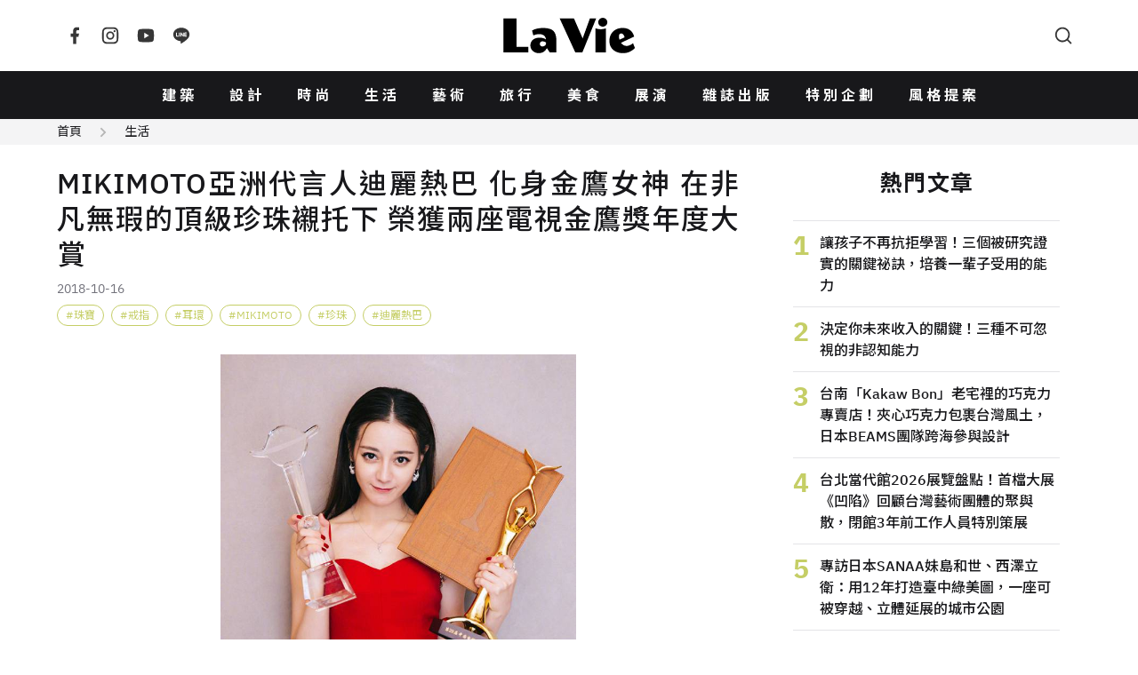

--- FILE ---
content_type: text/html; charset=UTF-8
request_url: https://www.wowlavie.com/article/ae1802101
body_size: 13742
content:
<!DOCTYPE html>
<html lang="zh-Hant">
  <head>
    <meta charset="utf-8">
    <meta name="viewport" content="width=device-width, initial-scale=1, maximum-scale=1">
        <meta property="description" content="頂級珠寶品牌MIKIMOTO亞洲代言人迪麗熱巴，在九月獲得東方珠寶世家亞洲唯一代言大使的殊榮後，升勢持續如日中天。並於第十二屆中國電視金鷹獎...">
    <title>MIKIMOTO亞洲代言人迪麗熱巴 化身金鷹女神 在非凡無瑕的頂級珍珠襯托下 榮獲兩座電視金鷹獎年度大賞 | La Vie</title>
        <meta name="description" content="頂級珠寶品牌MIKIMOTO亞洲代言人迪麗熱巴，在九月獲得東方珠寶世家亞洲唯一代言大使的殊榮後，升勢持續如日中天。並於第十二屆中國電視金鷹獎...">
    <meta property="og:title" content="MIKIMOTO亞洲代言人迪麗熱巴 化身金鷹女神 在非凡無瑕的頂級珍珠襯托下 榮獲兩座電視金鷹獎年度大賞 | La Vie">
    <meta property="og:type" content="website">
    <meta property="og:description" content="頂級珠寶品牌MIKIMOTO亞洲代言人迪麗熱巴，在九月獲得東方珠寶世家亞洲唯一代言大使的殊榮後，升勢持續如日中天。並於第十二屆中國電視金鷹獎...">
          <meta property="og:url" content="https://www.wowlavie.com/article/ae1802101">
        <meta property="og:site_name" content="La Vie | 設計美學、生活藝術、創意風格">
    <meta property="og:image" content="https://www.wowlavie.com/files/article/a1/14491/atl_m_180014491_668.jpg">
    <link rel="canonical" href="https://www.wowlavie.com/article/ae1802101">    
            
    <meta property="fb:app_id" content="132508173491517">
    <meta property="fb:pages" content="168646289501">
    <link rel="preload" as="font" href="https://www.wowlavie.com/assets/frontend/fonts/IBMPlexSans-Bold.woff2" type="font/woff2" crossorigin>
    <link rel="preload" as="font" href="https://www.wowlavie.com/assets/frontend/fonts/IBMPlexSans-Medium.woff2" type="font/woff2" crossorigin>
    <link rel="preload" as="font" href="https://www.wowlavie.com/assets/frontend/fonts/IBMPlexSans-Regular.woff2" type="font/woff2" crossorigin>
    <link href="https://fonts.googleapis.com/css2?family=Noto+Sans+TC:wght@400;500;700&amp;display=swap" rel="preload"
      as="style">
    <link href="https://fonts.googleapis.com/css2?family=Noto+Sans+TC:wght@400;500;700&amp;display=swap"
      rel="stylesheet" media="print" onload="this.media='all'"><noscript>
      <link href="https://fonts.googleapis.com/css2?family=Noto+Sans+TC:wght@400;500;700&amp;display=swap"
        rel="stylesheet">
    </noscript>
    <link rel="stylesheet" href="https://www.wowlavie.com/assets/frontend/css/main.5547c1.css">
    <script src="https://www.wowlavie.com/assets/frontend/js/runtime.e4447.js" defer></script>
    <script src="https://www.wowlavie.com/assets/frontend/js/vendor.a1e2e.js" defer></script>
    <script src="https://www.wowlavie.com/assets/frontend/js/main.f86c4.js" defer></script>
    
    <!-- Google tag (gtag.js) - Google Analytics 4 Start -->
    <script async src="https://www.googletagmanager.com/gtag/js?id=G-JTEJ2SZY1S"></script>
    <script>
        window.dataLayer = window.dataLayer || [];
        function gtag() { dataLayer.push(arguments); }
        gtag('js', new Date());

        gtag('config', 'G-JTEJ2SZY1S');
    </script>
    <!-- Google tag (gtag.js) - Google Analytics 4 End -->
    
     <!-- Google Tag Manager Start -->
     <script>(function (w, d, s, l, i) {
        w[l] = w[l] || []; w[l].push({
            'gtm.start':
                new Date().getTime(), event: 'gtm.js'
        }); var f = d.getElementsByTagName(s)[0],
            j = d.createElement(s), dl = l != 'dataLayer' ? '&l=' + l : ''; j.async = true; j.src =
                'https://www.googletagmanager.com/gtm.js?id=' + i + dl; f.parentNode.insertBefore(j, f);
    })(window, document, 'script', 'dataLayer', 'GTM-TQTKZBH');</script>
    <!-- Google Tag Manager End -->
    
    <!-- FB Start -->
    <script>
    (function (d, s, id) {
        var js, fjs = d.getElementsByTagName(s)[0];
        if (d.getElementById(id)) return;
        js = d.createElement(s); js.id = id;
        js.src = "//connect.facebook.net/zh_TW/sdk.js#xfbml=1&version=v2.6&appId=" + 132508173491517;
        fjs.parentNode.insertBefore(js, fjs);
    }(document, 'script', 'facebook-jssdk'));
    </script>
    <!-- FB End -->       
        <script src="https://www.wowlavie.com/assets/frontend/js/article.1.02f0c.js" defer></script>
	<script async src="//www.instagram.com/embed.js"></script>
    <!-- structured data Start -->
    <script type="application/ld+json">
    {
      "@context": "http://schema.org",
      "@type": "Article",
      "headline": "MIKIMOTO亞洲代言人迪麗熱巴 化身金鷹女神 在非凡無瑕的頂級珍珠襯托下 榮獲兩座電視金鷹獎年度大賞",
            "datePublished": "2018-10-16T00:00:00+08:00",
      "image": "https://www.wowlavie.com/files/article/a1/14491/atl_m_180014491_668.jpg",
      "url": "https://www.wowlavie.com/article/ae1802101",
      "publisher": {
        "@type": "Organization",
        "name": "La Vie | 設計美學、生活藝術、創意風格"
      }
    }
    </script>
    <!-- structured data End -->
    
    <!-- 特殊字字型_start -->
    <style>
    @font-face {
        font-family: 'twhei-s';
        src: local("twhei-s-Regular"),
        url( '../assets/fonts/twhei-s.woff2' ) format("woff2"),
        url( '../assets/fonts/twhei-s.woff' ) format("woff"),
        url( '../assets/fonts/twhei-s.otf' ) format("opentype");
    }

    .special-word {
        font-family: "Noto Sans TC", sans-serif, 'twhei-s';
    }
    </style>
    <!-- 特殊字字型_end -->
  </head>
  <body>
        <header class="app-header">
      <div class="container"><a class="logo is-order-2-until-widescreen" href="https://www.wowlavie.com/"
          title="La Vie | 設計美學、生活藝術、創意風格"><img src="https://www.wowlavie.com/assets/frontend/images/lavie-logo.320f5.svg" alt="La Vie logo"></a><button
          class="js-modal-trigger button is-circle is-simple is-order-3-until-widescreen" type="button"
          data-target="searchModal" data-element="search-modal-trigger"><span class="icon"><svg
              xmlns="http://www.w3.org/2000/svg" viewBox="0 0 24 24" width="24" height="24" fill="currentColor">
              <g>
                <path fill="none" d="M0 0h24v24H0z"></path>
                <path
                  d="M18.031 16.617l4.283 4.282-1.415 1.415-4.282-4.283A8.96 8.96 0 0 1 11 20c-4.968 0-9-4.032-9-9s4.032-9 9-9 9 4.032 9 9a8.96 8.96 0 0 1-1.969 5.617zm-2.006-.742A6.977 6.977 0 0 0 18 11c0-3.868-3.133-7-7-7-3.868 0-7 3.132-7 7 0 3.867 3.132 7 7 7a6.977 6.977 0 0 0 4.875-1.975l.15-.15z">
                </path>
              </g>
            </svg></span></button><button
          class="js-appNavbar-trigger button is-circle is-simple is-order-1-until-widescreen" type="button"
          data-element="navbar-modal-trigger"><span class="icon"><svg xmlns="http://www.w3.org/2000/svg"
              viewBox="0 0 24 24" width="24" height="24" fill="currentColor">
              <g>
                <path fill="none" d="M0 0h24v24H0z"></path>
                <path d="M3 4h18v2H3V4zm0 7h18v2H3v-2zm0 7h18v2H3v-2z"></path>
              </g>
            </svg></span></button>
        <div class="social-button"><a class="button is-circle is-simple" href="https://www.facebook.com/wowlavie"
            title="La Vie Facebook" target="_blank" rel="noreferrer noopener"><span class="icon"><svg
                xmlns="http://www.w3.org/2000/svg" viewBox="0 0 24 24" width="24" height="24" fill="currentColor">
                <g>
                  <path fill="none" d="M0 0h24v24H0z"></path>
                  <path
                    d="M14 13.5h2.5l1-4H14v-2c0-1.03 0-2 2-2h1.5V2.14c-.326-.043-1.557-.14-2.857-.14C11.928 2 10 3.657 10 6.7v2.8H7v4h3V22h4v-8.5z">
                  </path>
                </g>
              </svg></span></a><a class="button is-circle is-simple" href="https://www.instagram.com/lavietw/"
            title="La Vie Instagram" target="_blank" rel="noreferrer noopener"><span class="icon"><svg
                xmlns="http://www.w3.org/2000/svg" viewBox="0 0 24 24" width="24" height="24" fill="currentColor">
                <g>
                  <path fill="none" d="M0 0h24v24H0z"></path>
                  <path fill-rule="nonzero"
                    d="M12 9a3 3 0 1 0 0 6 3 3 0 0 0 0-6zm0-2a5 5 0 1 1 0 10 5 5 0 0 1 0-10zm6.5-.25a1.25 1.25 0 0 1-2.5 0 1.25 1.25 0 0 1 2.5 0zM12 4c-2.474 0-2.878.007-4.029.058-.784.037-1.31.142-1.798.332-.434.168-.747.369-1.08.703a2.89 2.89 0 0 0-.704 1.08c-.19.49-.295 1.015-.331 1.798C4.006 9.075 4 9.461 4 12c0 2.474.007 2.878.058 4.029.037.783.142 1.31.331 1.797.17.435.37.748.702 1.08.337.336.65.537 1.08.703.494.191 1.02.297 1.8.333C9.075 19.994 9.461 20 12 20c2.474 0 2.878-.007 4.029-.058.782-.037 1.309-.142 1.797-.331.433-.169.748-.37 1.08-.702.337-.337.538-.65.704-1.08.19-.493.296-1.02.332-1.8.052-1.104.058-1.49.058-4.029 0-2.474-.007-2.878-.058-4.029-.037-.782-.142-1.31-.332-1.798a2.911 2.911 0 0 0-.703-1.08 2.884 2.884 0 0 0-1.08-.704c-.49-.19-1.016-.295-1.798-.331C14.925 4.006 14.539 4 12 4zm0-2c2.717 0 3.056.01 4.122.06 1.065.05 1.79.217 2.428.465.66.254 1.216.598 1.772 1.153a4.908 4.908 0 0 1 1.153 1.772c.247.637.415 1.363.465 2.428.047 1.066.06 1.405.06 4.122 0 2.717-.01 3.056-.06 4.122-.05 1.065-.218 1.79-.465 2.428a4.883 4.883 0 0 1-1.153 1.772 4.915 4.915 0 0 1-1.772 1.153c-.637.247-1.363.415-2.428.465-1.066.047-1.405.06-4.122.06-2.717 0-3.056-.01-4.122-.06-1.065-.05-1.79-.218-2.428-.465a4.89 4.89 0 0 1-1.772-1.153 4.904 4.904 0 0 1-1.153-1.772c-.248-.637-.415-1.363-.465-2.428C2.013 15.056 2 14.717 2 12c0-2.717.01-3.056.06-4.122.05-1.066.217-1.79.465-2.428a4.88 4.88 0 0 1 1.153-1.772A4.897 4.897 0 0 1 5.45 2.525c.638-.248 1.362-.415 2.428-.465C8.944 2.013 9.283 2 12 2z">
                  </path>
                </g>
              </svg></span></a><a class="button is-circle is-simple"
            href="https://www.youtube.com/channel/UCbNJjHpu7vX2GgE2ppATvzw" title="La Vie Youtube" target="_blank"
            rel="noreferrer noopener"><span class="icon"><svg xmlns="http://www.w3.org/2000/svg" viewBox="0 0 24 24"
                width="24" height="24" fill="currentColor">
                <g>
                  <path fill="none" d="M0 0h24v24H0z"></path>
                  <path
                    d="M21.543 6.498C22 8.28 22 12 22 12s0 3.72-.457 5.502c-.254.985-.997 1.76-1.938 2.022C17.896 20 12 20 12 20s-5.893 0-7.605-.476c-.945-.266-1.687-1.04-1.938-2.022C2 15.72 2 12 2 12s0-3.72.457-5.502c.254-.985.997-1.76 1.938-2.022C6.107 4 12 4 12 4s5.896 0 7.605.476c.945.266 1.687 1.04 1.938 2.022zM10 15.5l6-3.5-6-3.5v7z">
                  </path>
                </g>
              </svg></span></a><a class="button is-circle is-simple" href="https://line.me/R/ti/p/%40hhr2014n"
            title="La Vie LINE" target="_blank" rel="noreferrer noopener"><span class="icon"><svg
                xmlns="http://www.w3.org/2000/svg" viewBox="0 0 24 24" width="24" height="24" fill="currentColor">
                <g>
                  <path fill="none" d="M0 0h24v24H0z"></path>
                  <path fill-rule="nonzero"
                    d="M18.663 10.84a.526.526 0 0 1-.526.525h-1.462v.938h1.462a.525.525 0 1 1 0 1.049H16.15a.526.526 0 0 1-.522-.524V8.852c0-.287.235-.525.525-.525h1.988a.525.525 0 0 1-.003 1.05h-1.462v.938h1.462c.291 0 .526.237.526.525zm-4.098 2.485a.538.538 0 0 1-.166.025.515.515 0 0 1-.425-.208l-2.036-2.764v2.45a.525.525 0 0 1-1.047 0V8.852a.522.522 0 0 1 .52-.523c.162 0 .312.086.412.211l2.052 2.775V8.852c0-.287.235-.525.525-.525.287 0 .525.238.525.525v3.976a.524.524 0 0 1-.36.497zm-4.95.027a.526.526 0 0 1-.523-.524V8.852c0-.287.236-.525.525-.525.289 0 .524.238.524.525v3.976a.527.527 0 0 1-.526.524zm-1.53 0H6.098a.528.528 0 0 1-.525-.524V8.852a.527.527 0 0 1 1.05 0v3.45h1.464a.525.525 0 0 1 0 1.05zM12 2.572c-5.513 0-10 3.643-10 8.118 0 4.01 3.558 7.369 8.363 8.007.325.068.769.215.881.492.1.25.066.638.032.9l-.137.85c-.037.25-.2.988.874.537 1.076-.449 5.764-3.398 7.864-5.812C21.313 14.089 22 12.477 22 10.69c0-4.475-4.488-8.118-10-8.118z">
                  </path>
                </g>
              </svg></span></a></div>
      </div>
    </header>
    <nav class="app-navbar" id="navbarModal">
      <div class="modal-backdrop"></div>
      <div class="container"><a class="logo" href="https://www.wowlavie.com/" title="La Vie | 設計美學、生活藝術、創意風格"><img
            src="https://www.wowlavie.com/assets/frontend/images/lavie-logo.320f5.svg" alt="La Vie logo"></a>
        <ul class="navbar-list">
                                    <li><a href="https://www.wowlavie.com/channel/building">建築</a></li>     
                          <li><a href="https://www.wowlavie.com/channel/design">設計</a></li>     
                          <li><a href="https://www.wowlavie.com/channel/fashion">時尚</a></li>     
                          <li><a href="https://www.wowlavie.com/channel/life">生活</a></li>     
                          <li><a href="https://www.wowlavie.com/channel/art">藝術</a></li>     
                          <li><a href="https://www.wowlavie.com/channel/travel">旅行</a></li>     
                          <li><a href="https://www.wowlavie.com/channel/taste">美食</a></li>     
                          <li><a href="https://www.wowlavie.com/channel/exhibition">展演</a></li>     
                        
                    
                                    <li><a href="https://www.wowlavie.com/publication">雜誌出版</a></li>     
                          <li><a href="https://www.wowlavie.com/activity">特別企劃</a></li>     
                          <li><a href="https://www.wowlavie.com/activitydetail/138">風格提案</a></li>     
                        
                  </ul><button class="js-modal-trigger button is-circle is-simple" type="button" data-target="searchModal"
          data-element="search-modal-trigger"><span class="icon"><svg xmlns="http://www.w3.org/2000/svg"
              viewBox="0 0 24 24" width="24" height="24" fill="currentColor">
              <g>
                <path fill="none" d="M0 0h24v24H0z"></path>
                <path
                  d="M18.031 16.617l4.283 4.282-1.415 1.415-4.282-4.283A8.96 8.96 0 0 1 11 20c-4.968 0-9-4.032-9-9s4.032-9 9-9 9 4.032 9 9a8.96 8.96 0 0 1-1.969 5.617zm-2.006-.742A6.977 6.977 0 0 0 18 11c0-3.868-3.133-7-7-7-3.868 0-7 3.132-7 7 0 3.867 3.132 7 7 7a6.977 6.977 0 0 0 4.875-1.975l.15-.15z">
                </path>
              </g>
            </svg></span></button>
      </div>
    </nav>
    <div class="search-modal modal" id="searchModal">
      <div class="modal-backdrop modal-exit"></div>
      <div class="modal-container">
        <div class="modal-header">
          <h3 class="modal-title">Search</h3><button class="button is-circle is-small is-black modal-close"><span
              class="icon"><svg xmlns="http://www.w3.org/2000/svg" viewBox="0 0 24 24" width="24" height="24"
                fill="currentColor">
                <g>
                  <path fill="none" d="M0 0h24v24H0z"></path>
                  <path
                    d="M12 10.586l4.95-4.95 1.414 1.414-4.95 4.95 4.95 4.95-1.414 1.414-4.95-4.95-4.95 4.95-1.414-1.414 4.95-4.95-4.95-4.95L7.05 5.636z">
                  </path>
                </g>
              </svg></span></button>
        </div>
        <div class="modal-body">          
          <form method="get" action="https://www.wowlavie.com/search" onsubmit="return check_search(this);">
            <div class="search-input-group">
              <input name="keyword" class="input" type="text" placeholder="請輸入關鍵字">
              <button class="button is-black is-small is-rounded" type="submit">搜尋</button>
            </div>
          </form>
        <script>
            function check_search(obj) {
              var keyword = obj.keyword.value.trim();
              //console.log(keyword);
              if (keyword == '') {
                alert('請輸入要搜尋的文字');
                return false;
              }
            }
        </script>
          <div class="search-keyword-group">
            <p class="title is-size-6">熱門關鍵字</p>
            <div class="tags">
                                                            <a class="tag is-rounded is-light is-outlined" href="https://www.wowlavie.com/search?keyword=2025%E5%A4%A7%E9%98%AA%E4%B8%96%E5%8D%9A">2025大阪世博</a>
                                
                            </div>
          </div>
        </div>
      </div>
    </div>    <main class="main-container">
                        <div class="article-section-wrapper" data-url="/article/ae1802101" data-title="MIKIMOTO亞洲代言人迪麗熱巴 化身金鷹女神 在非凡無瑕的頂級珍珠襯托下 榮獲兩座電視金鷹獎年度大賞">
                <!-- 麵包屑_start -->
                <div class="breadcrumb-wrap has-background-grey-100">
          <div class="container is-max-1284">
            <nav class="breadcrumb is-small has-arrow2-separator">
              <ul>
                <li><a href="https://www.wowlavie.com/">首頁</a></li>
                <li><a href="https://www.wowlavie.com/channel/life">生活</a></li>
              </ul>
            </nav>
          </div>
        </div>
                <!-- 麵包屑_end -->
        
        <section class="section mt-5">
          <div class="container is-max-1284 is-article-container">
            <div>
              <section class="article-section">
                <header class="article-header">
                  <h1 class="title">MIKIMOTO亞洲代言人迪麗熱巴 化身金鷹女神 在非凡無瑕的頂級珍珠襯托下 榮獲兩座電視金鷹獎年度大賞</h1>
                  <p class="article-info">
                                        <span class="date">2018-10-16</span>
                  </p>
                  <!-- tag_start -->
                                    <div class="tags">
                                        <a class="tag is-rounded is-grass-green is-outlined has-hashtag" href="https://www.wowlavie.com/tag?kw=%E7%8F%A0%E5%AF%B6">珠寶</a>
                                        <a class="tag is-rounded is-grass-green is-outlined has-hashtag" href="https://www.wowlavie.com/tag?kw=%E6%88%92%E6%8C%87">戒指</a>
                                        <a class="tag is-rounded is-grass-green is-outlined has-hashtag" href="https://www.wowlavie.com/tag?kw=%E8%80%B3%E7%92%B0">耳環</a>
                                        <a class="tag is-rounded is-grass-green is-outlined has-hashtag" href="https://www.wowlavie.com/tag?kw=mikimoto">MIKIMOTO</a>
                                        <a class="tag is-rounded is-grass-green is-outlined has-hashtag" href="https://www.wowlavie.com/tag?kw=%E7%8F%8D%E7%8F%A0">珍珠</a>
                                        <a class="tag is-rounded is-grass-green is-outlined has-hashtag" href="https://www.wowlavie.com/tag?kw=%E8%BF%AA%E9%BA%97%E7%86%B1%E5%B7%B4">迪麗熱巴</a>
                                      </div>
                                    <!-- tag_end -->
                </header>
                <article class="article">
                  <!--start 文章主圖_start-->
                  <div class="figure-wraper">
                    <figure class="has-loading-spin"><img class="lazy" data-src="https://wowlavie-aws.hmgcdn.com/files/article/a1/14491/atl_m_180014491_668.jpg" 
                      alt="MIKIMOTO亞洲代言人迪麗熱巴，配戴MIKIMOTO Dancing Lines Collection作品，奪得中國" title="MIKIMOTO亞洲代言人迪麗熱巴，配戴MIKIMOTO Dancing Lines Collection作品，奪得中國">
                    </figure>
                  </div>
                  <!--start 文章主圖_end-->
                  
                  <!--start 文章開頭引言_start-->
                  <blockquote class="summary">
                    <p></p>
                  </blockquote>                  
                  <!--start 文章開頭引言_end-->
                  
                  <!--start 文章段落_start-->
                                                            <!--  title_start -->
                                            <!--  title_end -->
                      
                      <!-- 內文_start -->
                                              <p style="text-align: justify;"><span style="font-size:18px;">頂級珠寶品牌MIKIMOTO亞洲代言人迪麗熱巴，在九月獲得東方珠寶世家亞洲唯一代言大使的殊榮後，升勢持續如日中天。並於第十二屆中國電視金鷹獎頒獎晚會之中，不僅被官方許為金鷹女神的殊榮，成為盛典代言外，更靠著電視劇《漂亮的李慧珍》一舉囊獲「觀眾喜愛女演員獎」及「最具人氣女演員獎」。在頒獎典禮上，迪麗熱巴一襲奪目耀眼的火紅色洋裝，搭配著MIKIMOTO Milano Collection的耳環及Dancing Lines Collection墜鍊和戒指，不但出眾氣質豔冠群芳，更藉由珍珠的尊貴和無瑕，呼應其聖潔般的金鷹女神身份。</span></p>

<p style="text-align: justify;">&nbsp;</p>

<p style="text-align: justify;"><span style="font-size:18px;">via&nbsp;MIKIMOTO Taiwan</span></p>

<p>&nbsp;</p>                                            <!-- 內文_end-->
                      
                      <!-- 圖片 start -->
                                            <!-- 圖片 end -->
                      
                      <!-- youtube_start -->
                          
                      <!-- youtube_end -->
                      
                      <!-- ig_start -->
                                            <!-- ig_end -->                      
                      
                      <!-- summary_start -->
                                            <!-- summary_end -->
                      
                      <!-- information_start -->
                       
                      <!-- information_end -->
                                                        <!--start 文章段落_end-->
                </article>
                <footer class="article-footer">
                  <!-- 社群icon_start -->
                  <section class="is-flex is-flex-direction-column is-align-items-center">
                    <p class="title is-size-6 mb-4">FOLLOW US</p>
                    <div class="buttons"><a class="button is-black is-circle is-outlined is-small"
                        href="https://www.facebook.com/wowlavie" target="_blank" rel="noreferrer noopener"><span
                          class="icon"><svg xmlns="http://www.w3.org/2000/svg" viewBox="0 0 24 24" width="24"
                            height="24" fill="currentColor">
                            <g>
                              <path fill="none" d="M0 0h24v24H0z"></path>
                              <path
                                d="M14 13.5h2.5l1-4H14v-2c0-1.03 0-2 2-2h1.5V2.14c-.326-.043-1.557-.14-2.857-.14C11.928 2 10 3.657 10 6.7v2.8H7v4h3V22h4v-8.5z">
                              </path>
                            </g>
                          </svg></span></a><a class="button is-black is-circle is-outlined is-small"
                        href="https://www.instagram.com/lavietw/" target="_blank" rel="noreferrer noopener"><span
                          class="icon"><svg xmlns="http://www.w3.org/2000/svg" viewBox="0 0 24 24" width="24"
                            height="24" fill="currentColor">
                            <g>
                              <path fill="none" d="M0 0h24v24H0z"></path>
                              <path fill-rule="nonzero"
                                d="M12 9a3 3 0 1 0 0 6 3 3 0 0 0 0-6zm0-2a5 5 0 1 1 0 10 5 5 0 0 1 0-10zm6.5-.25a1.25 1.25 0 0 1-2.5 0 1.25 1.25 0 0 1 2.5 0zM12 4c-2.474 0-2.878.007-4.029.058-.784.037-1.31.142-1.798.332-.434.168-.747.369-1.08.703a2.89 2.89 0 0 0-.704 1.08c-.19.49-.295 1.015-.331 1.798C4.006 9.075 4 9.461 4 12c0 2.474.007 2.878.058 4.029.037.783.142 1.31.331 1.797.17.435.37.748.702 1.08.337.336.65.537 1.08.703.494.191 1.02.297 1.8.333C9.075 19.994 9.461 20 12 20c2.474 0 2.878-.007 4.029-.058.782-.037 1.309-.142 1.797-.331.433-.169.748-.37 1.08-.702.337-.337.538-.65.704-1.08.19-.493.296-1.02.332-1.8.052-1.104.058-1.49.058-4.029 0-2.474-.007-2.878-.058-4.029-.037-.782-.142-1.31-.332-1.798a2.911 2.911 0 0 0-.703-1.08 2.884 2.884 0 0 0-1.08-.704c-.49-.19-1.016-.295-1.798-.331C14.925 4.006 14.539 4 12 4zm0-2c2.717 0 3.056.01 4.122.06 1.065.05 1.79.217 2.428.465.66.254 1.216.598 1.772 1.153a4.908 4.908 0 0 1 1.153 1.772c.247.637.415 1.363.465 2.428.047 1.066.06 1.405.06 4.122 0 2.717-.01 3.056-.06 4.122-.05 1.065-.218 1.79-.465 2.428a4.883 4.883 0 0 1-1.153 1.772 4.915 4.915 0 0 1-1.772 1.153c-.637.247-1.363.415-2.428.465-1.066.047-1.405.06-4.122.06-2.717 0-3.056-.01-4.122-.06-1.065-.05-1.79-.218-2.428-.465a4.89 4.89 0 0 1-1.772-1.153 4.904 4.904 0 0 1-1.153-1.772c-.248-.637-.415-1.363-.465-2.428C2.013 15.056 2 14.717 2 12c0-2.717.01-3.056.06-4.122.05-1.066.217-1.79.465-2.428a4.88 4.88 0 0 1 1.153-1.772A4.897 4.897 0 0 1 5.45 2.525c.638-.248 1.362-.415 2.428-.465C8.944 2.013 9.283 2 12 2z">
                              </path>
                            </g>
                          </svg></span></a><a class="button is-black is-circle is-outlined is-small"
                        href="https://line.me/R/ti/p/%40hhr2014n" target="_blank" rel="noreferrer noopener"><span
                          class="icon"><svg xmlns="http://www.w3.org/2000/svg" viewBox="0 0 24 24" width="24"
                            height="24" fill="currentColor">
                            <g>
                              <path fill="none" d="M0 0h24v24H0z"></path>
                              <path fill-rule="nonzero"
                                d="M18.663 10.84a.526.526 0 0 1-.526.525h-1.462v.938h1.462a.525.525 0 1 1 0 1.049H16.15a.526.526 0 0 1-.522-.524V8.852c0-.287.235-.525.525-.525h1.988a.525.525 0 0 1-.003 1.05h-1.462v.938h1.462c.291 0 .526.237.526.525zm-4.098 2.485a.538.538 0 0 1-.166.025.515.515 0 0 1-.425-.208l-2.036-2.764v2.45a.525.525 0 0 1-1.047 0V8.852a.522.522 0 0 1 .52-.523c.162 0 .312.086.412.211l2.052 2.775V8.852c0-.287.235-.525.525-.525.287 0 .525.238.525.525v3.976a.524.524 0 0 1-.36.497zm-4.95.027a.526.526 0 0 1-.523-.524V8.852c0-.287.236-.525.525-.525.289 0 .524.238.524.525v3.976a.527.527 0 0 1-.526.524zm-1.53 0H6.098a.528.528 0 0 1-.525-.524V8.852a.527.527 0 0 1 1.05 0v3.45h1.464a.525.525 0 0 1 0 1.05zM12 2.572c-5.513 0-10 3.643-10 8.118 0 4.01 3.558 7.369 8.363 8.007.325.068.769.215.881.492.1.25.066.638.032.9l-.137.85c-.037.25-.2.988.874.537 1.076-.449 5.764-3.398 7.864-5.812C21.313 14.089 22 12.477 22 10.69c0-4.475-4.488-8.118-10-8.118z">
                              </path>
                            </g>
                          </svg></span></a><a class="button is-black is-circle is-outlined is-small"
                        href="https://www.youtube.com/channel/UCbNJjHpu7vX2GgE2ppATvzw" target="_blank"
                        rel="noreferrer noopener"><span class="icon"><svg xmlns="http://www.w3.org/2000/svg"
                            viewBox="0 0 24 24" width="24" height="24" fill="currentColor">
                            <g>
                              <path fill="none" d="M0 0h24v24H0z"></path>
                              <path
                                d="M21.543 6.498C22 8.28 22 12 22 12s0 3.72-.457 5.502c-.254.985-.997 1.76-1.938 2.022C17.896 20 12 20 12 20s-5.893 0-7.605-.476c-.945-.266-1.687-1.04-1.938-2.022C2 15.72 2 12 2 12s0-3.72.457-5.502c.254-.985.997-1.76 1.938-2.022C6.107 4 12 4 12 4s5.896 0 7.605.476c.945.266 1.687 1.04 1.938 2.022zM10 15.5l6-3.5-6-3.5v7z">
                              </path>
                            </g>
                          </svg></span></a><a class="button is-black is-circle is-outlined is-small is-hidden"
                        href="https://twitter.com/laviet_tw" target="_blank" rel="noreferrer noopener"><span
                          class="icon"><svg xmlns="http://www.w3.org/2000/svg" viewBox="0 0 24 24" width="24"
                            height="24" fill="currentColor">
                            <g>
                              <path fill="none" d="M0 0h24v24H0z"></path>
                              <path
                                d="M22.162 5.656a8.384 8.384 0 0 1-2.402.658A4.196 4.196 0 0 0 21.6 4c-.82.488-1.719.83-2.656 1.015a4.182 4.182 0 0 0-7.126 3.814 11.874 11.874 0 0 1-8.62-4.37 4.168 4.168 0 0 0-.566 2.103c0 1.45.738 2.731 1.86 3.481a4.168 4.168 0 0 1-1.894-.523v.052a4.185 4.185 0 0 0 3.355 4.101 4.21 4.21 0 0 1-1.89.072A4.185 4.185 0 0 0 7.97 16.65a8.394 8.394 0 0 1-6.191 1.732 11.83 11.83 0 0 0 6.41 1.88c7.693 0 11.9-6.373 11.9-11.9 0-.18-.005-.362-.013-.54a8.496 8.496 0 0 0 2.087-2.165z">
                              </path>
                            </g>
                          </svg></span></a><button class="button is-black is-circle is-outlined is-small is-hidden"
                        type="button"><span class="icon"><svg xmlns="http://www.w3.org/2000/svg" viewBox="0 0 24 24"
                            width="24" height="24" fill="currentColor">
                            <g>
                              <path fill="none" d="M0 0h24v24H0z"></path>
                              <path
                                d="M13.06 8.11l1.415 1.415a7 7 0 0 1 0 9.9l-.354.353a7 7 0 0 1-9.9-9.9l1.415 1.415a5 5 0 1 0 7.071 7.071l.354-.354a5 5 0 0 0 0-7.07l-1.415-1.415 1.415-1.414zm6.718 6.011l-1.414-1.414a5 5 0 1 0-7.071-7.071l-.354.354a5 5 0 0 0 0 7.07l1.415 1.415-1.415 1.414-1.414-1.414a7 7 0 0 1 0-9.9l.354-.353a7 7 0 0 1 9.9 9.9z">
                              </path>
                            </g>
                          </svg></span></button></div>
                  </section>
                  <!-- 社群icon_end -->
                  <!-- 作者_start -->
                                    <!-- 作者_end -->
                </footer>
                <!-- 延伸閱讀_start -->
                                <!-- 延伸閱讀_end -->
              </section>
            </div>
            <aside class="aside">
              <!-- <div class="banner"><img src="https://placehold.co/300x250"></div> -->
                            <section>
                <h3 class="aside-title">熱門文章</h3>
                <ul class="trending-list">
                                    <li><a href="https://www.wowlavie.com/article/260026660">
                      <div class="rank">1</div>
                      <div class="title"><span>讓孩子不再抗拒學習！三個被研究證實的關鍵祕訣，培養一輩子受用的能力</span></div>
                    </a>
                  </li>
                                    <li><a href="https://www.wowlavie.com/article/260026675">
                      <div class="rank">2</div>
                      <div class="title"><span>決定你未來收入的關鍵！三種不可忽視的非認知能力</span></div>
                    </a>
                  </li>
                                    <li><a href="https://www.wowlavie.com/article/260026666">
                      <div class="rank">3</div>
                      <div class="title"><span>台南「Kakaw Bon」老宅裡的巧克力專賣店！夾心巧克力包裹台灣風土，日本BEAMS團隊跨海參與設計</span></div>
                    </a>
                  </li>
                                    <li><a href="https://www.wowlavie.com/article/260026676">
                      <div class="rank">4</div>
                      <div class="title"><span>台北當代館2026展覽盤點！首檔大展《凹陷》回顧台灣藝術團體的聚與散，閉館3年前工作人員特別策展</span></div>
                    </a>
                  </li>
                                    <li><a href="https://www.wowlavie.com/article/260026665">
                      <div class="rank">5</div>
                      <div class="title"><span>專訪日本SANAA妹島和世、西澤立衛：用12年打造臺中綠美圖，一座可被穿越、立體延展的城市公園</span></div>
                    </a>
                  </li>
                                    <li><a href="https://www.wowlavie.com/article/260026680">
                      <div class="rank">6</div>
                      <div class="title"><span>台北當代藝術館「25週年紀念周邊」閉館前快收藏！圓弧呼應古蹟建築特色，撞色象徵多元藝術交會</span></div>
                    </a>
                  </li>
                                  </ul>
              </section>
                            <!-- <div class="banner"><img src="https://placehold.co/300x600"></div> -->
            </aside>
          </div>
        </section>
      </div>
                        <div class="article-section-wrapper" data-url="/article/260026693" data-title="台北中山最新打卡熱點！ZO&amp;FRIENDS 第二波快閃店開幕，沉浸式 ZOA 世界、限量貼紙與拍貼機一次看">
                <!-- 麵包屑_start -->
                <!-- 麵包屑_end -->
        
        <section class="section mt-5">
          <div class="container is-max-1284 is-article-container">
            <div>
              <section class="article-section">
                <header class="article-header">
                  <h1 class="title">台北中山最新打卡熱點！ZO&FRIENDS 第二波快閃店開幕，沉浸式 ZOA 世界、限量貼紙與拍貼機一次看</h1>
                  <p class="article-info">
                                        <a class="autho has-link-underline" href="https://www.wowlavie.com/authorinfo/41">by La Vie</a>
                                        <span class="date">2026-01-23</span>
                  </p>
                  <!-- tag_start -->
                                    <div class="tags">
                                        <a class="tag is-rounded is-grass-green is-outlined has-hashtag" href="https://www.wowlavie.com/tag?kw=zo%26friends">ZO&FRIENDS</a>
                                        <a class="tag is-rounded is-grass-green is-outlined has-hashtag" href="https://www.wowlavie.com/tag?kw=line+friends">LINE FRIENDS</a>
                                      </div>
                                    <!-- tag_end -->
                </header>
                <article class="article">
                  <!--start 文章主圖_start-->
                  <div class="figure-wraper">
                    <figure class="has-loading-spin"><img class="lazy" data-src="https://wowlavie-aws.hmgcdn.com/files/article/a2/26693/atl_m_26693_20260123142529_680.png" 
                      alt="LINE FRIENDS (韓國 IPX) 與 G-DRAGON 共同打造的 IP 品牌「ZO&FRIENDS」第二波快閃店活動「ZOAful Winter」" title="LINE FRIENDS (韓國 IPX) 與 G-DRAGON 共同打造的 IP 品牌「ZO&FRIENDS」第二波快閃店活動「ZOAful Winter」">
                    </figure>
                  </div>
                  <!--start 文章主圖_end-->
                  
                  <!--start 文章開頭引言_start-->
                  <blockquote class="summary">
                    <p>全球創意工作室 LINE FRIENDS（韓國 IPX）於 2025 年攜手時尚天王 G-DRAGON（GD）推出的 IP 品牌「ZO&amp;FRIENDS」。今年冬天，這股暖流再度升級，第二波快閃店「ZOAful Winter POP-UP」於 1 月 23 日正式進駐台北中山 AIPXA LAND，邀請所有粉絲與 ZOA 一起在不完美的日常中，尋找最真摯的療癒。</p>
                  </blockquote>                  
                  <!--start 文章開頭引言_end-->
                  
                  <!--start 文章段落_start-->
                                                            <!--  title_start -->
                                            <!--  title_end -->
                      
                      <!-- 內文_start -->
                                            <!-- 內文_end-->
                      
                      <!-- 圖片 start -->
                                            <div class="figure-wraper">
                        <figure class="has-loading-spin"><img class="lazy" data-src="https://wowlavie-aws.hmgcdn.com/files/article/a2/26693/atl_26693_20260123142530_991.png"
                          alt="LINE FRIENDS" title="LINE FRIENDS">
                          <figcaption></figcaption>
                        </figure>
                      </div>
                                            <!-- 圖片 end -->
                      
                      <!-- youtube_start -->
                          
                      <!-- youtube_end -->
                      
                      <!-- ig_start -->
                                            <!-- ig_end -->                      
                      
                      <!-- summary_start -->
                                            <!-- summary_end -->
                      
                      <!-- information_start -->
                       
                      <!-- information_end -->
                                          <!--  title_start -->
                                              <h2>從「不完美」中誕生的療癒力量：認識 ZO&FRIENDS</h2>
                                            <!--  title_end -->
                      
                      <!-- 內文_start -->
                                              <p><span lang="EN-US">ZO&amp;FRIENDS </span>之所以能迅速竄紅，除了<span lang="EN-US"> G-DRAGON </span>的時尚光環加持，更在於角色背後觸動人心的世界觀。成員們各具特色，代表了不同面向的情感慰藉：這群朋友強調「因為不完美而更加完整」，傳遞出即便在疲憊的生活中，光是彼此的存在就能帶來溫暖的訊息。自品牌誕生以來，已陸續與<span lang="EN-US"> rom&amp;nd</span>、<span lang="EN-US">CASETiFY </span>等知名品牌跨界合作，展現出強大的潮流動能。</p>                                            <!-- 內文_end-->
                      
                      <!-- 圖片 start -->
                                            <!-- 圖片 end -->
                      
                      <!-- youtube_start -->
                          
                      <!-- youtube_end -->
                      
                      <!-- ig_start -->
                                            <!-- ig_end -->                      
                      
                      <!-- summary_start -->
                                            <!-- summary_end -->
                      
                      <!-- information_start -->
                       
                      <!-- information_end -->
                                          <!--  title_start -->
                                            <!--  title_end -->
                      
                      <!-- 內文_start -->
                                            <!-- 內文_end-->
                      
                      <!-- 圖片 start -->
                                            <div class="figure-wraper">
                        <figure class="has-loading-spin"><img class="lazy" data-src="https://wowlavie-aws.hmgcdn.com/files/article/a2/26693/atl_26693_20260123142530_736.png"
                          alt="LINE FRIENDS" title="LINE FRIENDS">
                          <figcaption></figcaption>
                        </figure>
                      </div>
                                            <!-- 圖片 end -->
                      
                      <!-- youtube_start -->
                          
                      <!-- youtube_end -->
                      
                      <!-- ig_start -->
                                            <!-- ig_end -->                      
                      
                      <!-- summary_start -->
                                            <!-- summary_end -->
                      
                      <!-- information_start -->
                       
                      <!-- information_end -->
                                          <!--  title_start -->
                                              <h2>沉浸式感官體驗：將 GD 的獨特個性融入生活空間</h2>
                                            <!--  title_end -->
                      
                      <!-- 內文_start -->
                                              <p>本次「<span lang="EN-US">ZOAful Winter</span>」主題快閃店，不僅僅是一次商品展售，更是一場深度的感性旅程。店裝設計延續了<span lang="EN-US"> G-DRAGON </span>豐富的想像力，將藝術感與生活風格完美融合，打造出「始終陪伴在身旁」的溫馨氛圍。</p>                                            <!-- 內文_end-->
                      
                      <!-- 圖片 start -->
                                            <!-- 圖片 end -->
                      
                      <!-- youtube_start -->
                          
                      <!-- youtube_end -->
                      
                      <!-- ig_start -->
                                            <!-- ig_end -->                      
                      
                      <!-- summary_start -->
                                            <!-- summary_end -->
                      
                      <!-- information_start -->
                       
                      <!-- information_end -->
                                          <!--  title_start -->
                                            <!--  title_end -->
                      
                      <!-- 內文_start -->
                                            <!-- 內文_end-->
                      
                      <!-- 圖片 start -->
                                            <div class="figure-wraper">
                        <figure class="has-loading-spin"><img class="lazy" data-src="https://wowlavie-aws.hmgcdn.com/files/article/a2/26693/atl_26693_20260123142530_475.png"
                          alt="LINE FRIENDS" title="LINE FRIENDS">
                          <figcaption></figcaption>
                        </figure>
                      </div>
                                            <!-- 圖片 end -->
                      
                      <!-- youtube_start -->
                          
                      <!-- youtube_end -->
                      
                      <!-- ig_start -->
                                            <!-- ig_end -->                      
                      
                      <!-- summary_start -->
                                            <!-- summary_end -->
                      
                      <!-- information_start -->
                       
                      <!-- information_end -->
                                          <!--  title_start -->
                                            <!--  title_end -->
                      
                      <!-- 內文_start -->
                                              <p>快閃店內特別設置了多處拍照打卡點，讓粉絲們能沉浸在被<span lang="EN-US"> ZO&amp;FRIENDS </span>包圍的幸福感中。此外，現場更有專屬的「主題拍貼機」，讓每一位來訪者都能留下與<span lang="EN-US"> ZOA </span>的專屬合影，留住今年冬天最溫暖的瞬間。凡於現場完成指定打卡任務，還能獲得限量的「<span lang="EN-US">ZOAful Winter </span>貼紙」，數量有限，送完為止。</p>                                            <!-- 內文_end-->
                      
                      <!-- 圖片 start -->
                                            <!-- 圖片 end -->
                      
                      <!-- youtube_start -->
                          
                      <!-- youtube_end -->
                      
                      <!-- ig_start -->
                                            <!-- ig_end -->                      
                      
                      <!-- summary_start -->
                                            <!-- summary_end -->
                      
                      <!-- information_start -->
                       
                      <!-- information_end -->
                                          <!--  title_start -->
                                            <!--  title_end -->
                      
                      <!-- 內文_start -->
                                            <!-- 內文_end-->
                      
                      <!-- 圖片 start -->
                                            <div class="figure-wraper">
                        <figure class="has-loading-spin"><img class="lazy" data-src="https://wowlavie-aws.hmgcdn.com/files/article/a2/26693/atl_26693_20260123142530_978.jpg"
                          alt="LINE FRIENDS" title="LINE FRIENDS">
                          <figcaption></figcaption>
                        </figure>
                      </div>
                                            <!-- 圖片 end -->
                      
                      <!-- youtube_start -->
                          
                      <!-- youtube_end -->
                      
                      <!-- ig_start -->
                                            <!-- ig_end -->                      
                      
                      <!-- summary_start -->
                                            <!-- summary_end -->
                      
                      <!-- information_start -->
                       
                      <!-- information_end -->
                                          <!--  title_start -->
                                              <h2>冬季限定精品：從柔軟浴袍到質感旅行系列</h2>
                                            <!--  title_end -->
                      
                      <!-- 內文_start -->
                                              <p>本次快閃店的商品陣容全面升級，聚焦於提升生活質感的居家與時尚配件，讓 ZOA 的陪伴無處不在：</p><p>▶居家暖心系列： 包含觸感柔軟的 ZOA 浴袍、毛毯，以及帽子、圍巾與 A&amp;NE 抱枕，是窩在家中度過寒冬的最佳伴侶。</p><p>▶旅行冒險系列： 推出旅行包、護照套與多功能收納包三件組，全面提升旅遊的實用性與收藏價值。</p><p>▶質感小物系列： 多功能蓋毯、中型玩偶與可愛的鑰匙圈，讓粉絲能隨身帶著 ZOA 出發。</p><p>為了回饋廣大粉絲，官方更推出「加購驚喜」：單筆消費滿新台幣 2,500 元，並追蹤 LINE FRIENDS 與 AIPXA LAND 官方 Instagram，即可以 NT$150 加購質感購物袋。</p>                                            <!-- 內文_end-->
                      
                      <!-- 圖片 start -->
                                            <!-- 圖片 end -->
                      
                      <!-- youtube_start -->
                          
                      <!-- youtube_end -->
                      
                      <!-- ig_start -->
                                            <!-- ig_end -->                      
                      
                      <!-- summary_start -->
                                            <!-- summary_end -->
                      
                      <!-- information_start -->
                       
                      <!-- information_end -->
                                          <!--  title_start -->
                                            <!--  title_end -->
                      
                      <!-- 內文_start -->
                                            <!-- 內文_end-->
                      
                      <!-- 圖片 start -->
                                            <div class="figure-wraper">
                        <figure class="has-loading-spin"><img class="lazy" data-src="https://wowlavie-aws.hmgcdn.com/files/article/a2/26693/atl_26693_20260123142531_956.png"
                          alt="LINE FRIENDS" title="LINE FRIENDS">
                          <figcaption></figcaption>
                        </figure>
                      </div>
                                            <!-- 圖片 end -->
                      
                      <!-- youtube_start -->
                          
                      <!-- youtube_end -->
                      
                      <!-- ig_start -->
                                            <!-- ig_end -->                      
                      
                      <!-- summary_start -->
                                            <!-- summary_end -->
                      
                      <!-- information_start -->
                       
                      <!-- information_end -->
                                          <!--  title_start -->
                                              <h2>LINE FRIENDS：打造全球粉絲的精神避風港</h2>
                                            <!--  title_end -->
                      
                      <!-- 內文_start -->
                                              <p><span lang="EN-US">LINE FRIENDS&nbsp;</span>相關負責人表示，第一波快閃店成功確認了粉絲對品牌世界觀的共鳴，而本次第二波快閃店則是將故事性全面升級。<span lang="KO">從空間營造到商品細節，都希望能為全球粉絲創造更多想與</span><span lang="EN-US"> ZOA</span><span lang="KO">（</span><span lang="KO">조아</span><span lang="KO">） 一起同行的理由，成為生活中最溫暖的朋友。</span></p><p>台北快閃店將從今日起至<span lang="EN-US"> 2 </span>月<span lang="EN-US"> 22 </span>日持續展出，主辦單位提醒，本次活動採取<strong><span style="text-decoration: underline;"><span lang="EN-US">**</span>「線上預約機制」<span lang="EN-US">**</span></span></strong>以確保逛店品質，詳情請參閱<span lang="EN-US"> LINE FRIENDS Taiwan </span>官方<span lang="EN-US"> IG</span>。特別注意的是，<span lang="EN-US">2 </span>月<span lang="EN-US"> 16 </span>日至<span lang="EN-US"> 2 </span>月<span lang="EN-US"> 18 </span>日適逢農曆春節期間暫不對外開放，粉絲們規劃行程時務必避開此段時間。</p>                                            <!-- 內文_end-->
                      
                      <!-- 圖片 start -->
                                            <!-- 圖片 end -->
                      
                      <!-- youtube_start -->
                          
                      <!-- youtube_end -->
                      
                      <!-- ig_start -->
                                            <!-- ig_end -->                      
                      
                      <!-- summary_start -->
                                            <!-- summary_end -->
                      
                      <!-- information_start -->
                                            <blockquote class="information"><p><span style="text-decoration: underline;"><strong>【<span lang="EN-US">ZO&amp;FRIENDS </span>第二波快閃店資訊】</strong></span></p><ul type="disc"><li>活動日期：<span lang="EN-US"> 2026</span>年<span lang="EN-US">1</span>月<span lang="EN-US">23</span>日（五）至<span lang="EN-US"> 2026</span>年<span lang="EN-US">2</span>月<span lang="EN-US">22</span>日（日）</li><li>春節公休：<span lang="EN-US"> 2</span>月<span lang="EN-US">16</span>日至<span lang="EN-US">2</span>月<span lang="EN-US">18</span>日暫不開放</li><li>活動地點：<span lang="EN-US"> AIPXA LAND</span>（台北市大同區南京西路<span lang="EN-US">44</span>號）</li><li>營業時間： 週一至週日<span lang="EN-US"> 12:00-20:00</span></li><li>入場辦法： 線上預約制，詳情見官方<span lang="EN-US"> Instagram </span>帳號</li></ul></blockquote>
                       
                      <!-- information_end -->
                                          <!--  title_start -->
                                            <!--  title_end -->
                      
                      <!-- 內文_start -->
                                              <p><sub>圖片提供 │ LINE FREINDS 文字整理 │ SHAN</sub></p>                                            <!-- 內文_end-->
                      
                      <!-- 圖片 start -->
                                            <!-- 圖片 end -->
                      
                      <!-- youtube_start -->
                          
                      <!-- youtube_end -->
                      
                      <!-- ig_start -->
                                            <!-- ig_end -->                      
                      
                      <!-- summary_start -->
                                            <!-- summary_end -->
                      
                      <!-- information_start -->
                       
                      <!-- information_end -->
                                                        <!--start 文章段落_end-->
                </article>
                <footer class="article-footer">
                  <!-- 社群icon_start -->
                  <section class="is-flex is-flex-direction-column is-align-items-center">
                    <p class="title is-size-6 mb-4">FOLLOW US</p>
                    <div class="buttons"><a class="button is-black is-circle is-outlined is-small"
                        href="https://www.facebook.com/wowlavie" target="_blank" rel="noreferrer noopener"><span
                          class="icon"><svg xmlns="http://www.w3.org/2000/svg" viewBox="0 0 24 24" width="24"
                            height="24" fill="currentColor">
                            <g>
                              <path fill="none" d="M0 0h24v24H0z"></path>
                              <path
                                d="M14 13.5h2.5l1-4H14v-2c0-1.03 0-2 2-2h1.5V2.14c-.326-.043-1.557-.14-2.857-.14C11.928 2 10 3.657 10 6.7v2.8H7v4h3V22h4v-8.5z">
                              </path>
                            </g>
                          </svg></span></a><a class="button is-black is-circle is-outlined is-small"
                        href="https://www.instagram.com/lavietw/" target="_blank" rel="noreferrer noopener"><span
                          class="icon"><svg xmlns="http://www.w3.org/2000/svg" viewBox="0 0 24 24" width="24"
                            height="24" fill="currentColor">
                            <g>
                              <path fill="none" d="M0 0h24v24H0z"></path>
                              <path fill-rule="nonzero"
                                d="M12 9a3 3 0 1 0 0 6 3 3 0 0 0 0-6zm0-2a5 5 0 1 1 0 10 5 5 0 0 1 0-10zm6.5-.25a1.25 1.25 0 0 1-2.5 0 1.25 1.25 0 0 1 2.5 0zM12 4c-2.474 0-2.878.007-4.029.058-.784.037-1.31.142-1.798.332-.434.168-.747.369-1.08.703a2.89 2.89 0 0 0-.704 1.08c-.19.49-.295 1.015-.331 1.798C4.006 9.075 4 9.461 4 12c0 2.474.007 2.878.058 4.029.037.783.142 1.31.331 1.797.17.435.37.748.702 1.08.337.336.65.537 1.08.703.494.191 1.02.297 1.8.333C9.075 19.994 9.461 20 12 20c2.474 0 2.878-.007 4.029-.058.782-.037 1.309-.142 1.797-.331.433-.169.748-.37 1.08-.702.337-.337.538-.65.704-1.08.19-.493.296-1.02.332-1.8.052-1.104.058-1.49.058-4.029 0-2.474-.007-2.878-.058-4.029-.037-.782-.142-1.31-.332-1.798a2.911 2.911 0 0 0-.703-1.08 2.884 2.884 0 0 0-1.08-.704c-.49-.19-1.016-.295-1.798-.331C14.925 4.006 14.539 4 12 4zm0-2c2.717 0 3.056.01 4.122.06 1.065.05 1.79.217 2.428.465.66.254 1.216.598 1.772 1.153a4.908 4.908 0 0 1 1.153 1.772c.247.637.415 1.363.465 2.428.047 1.066.06 1.405.06 4.122 0 2.717-.01 3.056-.06 4.122-.05 1.065-.218 1.79-.465 2.428a4.883 4.883 0 0 1-1.153 1.772 4.915 4.915 0 0 1-1.772 1.153c-.637.247-1.363.415-2.428.465-1.066.047-1.405.06-4.122.06-2.717 0-3.056-.01-4.122-.06-1.065-.05-1.79-.218-2.428-.465a4.89 4.89 0 0 1-1.772-1.153 4.904 4.904 0 0 1-1.153-1.772c-.248-.637-.415-1.363-.465-2.428C2.013 15.056 2 14.717 2 12c0-2.717.01-3.056.06-4.122.05-1.066.217-1.79.465-2.428a4.88 4.88 0 0 1 1.153-1.772A4.897 4.897 0 0 1 5.45 2.525c.638-.248 1.362-.415 2.428-.465C8.944 2.013 9.283 2 12 2z">
                              </path>
                            </g>
                          </svg></span></a><a class="button is-black is-circle is-outlined is-small"
                        href="https://line.me/R/ti/p/%40hhr2014n" target="_blank" rel="noreferrer noopener"><span
                          class="icon"><svg xmlns="http://www.w3.org/2000/svg" viewBox="0 0 24 24" width="24"
                            height="24" fill="currentColor">
                            <g>
                              <path fill="none" d="M0 0h24v24H0z"></path>
                              <path fill-rule="nonzero"
                                d="M18.663 10.84a.526.526 0 0 1-.526.525h-1.462v.938h1.462a.525.525 0 1 1 0 1.049H16.15a.526.526 0 0 1-.522-.524V8.852c0-.287.235-.525.525-.525h1.988a.525.525 0 0 1-.003 1.05h-1.462v.938h1.462c.291 0 .526.237.526.525zm-4.098 2.485a.538.538 0 0 1-.166.025.515.515 0 0 1-.425-.208l-2.036-2.764v2.45a.525.525 0 0 1-1.047 0V8.852a.522.522 0 0 1 .52-.523c.162 0 .312.086.412.211l2.052 2.775V8.852c0-.287.235-.525.525-.525.287 0 .525.238.525.525v3.976a.524.524 0 0 1-.36.497zm-4.95.027a.526.526 0 0 1-.523-.524V8.852c0-.287.236-.525.525-.525.289 0 .524.238.524.525v3.976a.527.527 0 0 1-.526.524zm-1.53 0H6.098a.528.528 0 0 1-.525-.524V8.852a.527.527 0 0 1 1.05 0v3.45h1.464a.525.525 0 0 1 0 1.05zM12 2.572c-5.513 0-10 3.643-10 8.118 0 4.01 3.558 7.369 8.363 8.007.325.068.769.215.881.492.1.25.066.638.032.9l-.137.85c-.037.25-.2.988.874.537 1.076-.449 5.764-3.398 7.864-5.812C21.313 14.089 22 12.477 22 10.69c0-4.475-4.488-8.118-10-8.118z">
                              </path>
                            </g>
                          </svg></span></a><a class="button is-black is-circle is-outlined is-small"
                        href="https://www.youtube.com/channel/UCbNJjHpu7vX2GgE2ppATvzw" target="_blank"
                        rel="noreferrer noopener"><span class="icon"><svg xmlns="http://www.w3.org/2000/svg"
                            viewBox="0 0 24 24" width="24" height="24" fill="currentColor">
                            <g>
                              <path fill="none" d="M0 0h24v24H0z"></path>
                              <path
                                d="M21.543 6.498C22 8.28 22 12 22 12s0 3.72-.457 5.502c-.254.985-.997 1.76-1.938 2.022C17.896 20 12 20 12 20s-5.893 0-7.605-.476c-.945-.266-1.687-1.04-1.938-2.022C2 15.72 2 12 2 12s0-3.72.457-5.502c.254-.985.997-1.76 1.938-2.022C6.107 4 12 4 12 4s5.896 0 7.605.476c.945.266 1.687 1.04 1.938 2.022zM10 15.5l6-3.5-6-3.5v7z">
                              </path>
                            </g>
                          </svg></span></a><a class="button is-black is-circle is-outlined is-small is-hidden"
                        href="https://twitter.com/laviet_tw" target="_blank" rel="noreferrer noopener"><span
                          class="icon"><svg xmlns="http://www.w3.org/2000/svg" viewBox="0 0 24 24" width="24"
                            height="24" fill="currentColor">
                            <g>
                              <path fill="none" d="M0 0h24v24H0z"></path>
                              <path
                                d="M22.162 5.656a8.384 8.384 0 0 1-2.402.658A4.196 4.196 0 0 0 21.6 4c-.82.488-1.719.83-2.656 1.015a4.182 4.182 0 0 0-7.126 3.814 11.874 11.874 0 0 1-8.62-4.37 4.168 4.168 0 0 0-.566 2.103c0 1.45.738 2.731 1.86 3.481a4.168 4.168 0 0 1-1.894-.523v.052a4.185 4.185 0 0 0 3.355 4.101 4.21 4.21 0 0 1-1.89.072A4.185 4.185 0 0 0 7.97 16.65a8.394 8.394 0 0 1-6.191 1.732 11.83 11.83 0 0 0 6.41 1.88c7.693 0 11.9-6.373 11.9-11.9 0-.18-.005-.362-.013-.54a8.496 8.496 0 0 0 2.087-2.165z">
                              </path>
                            </g>
                          </svg></span></a><button class="button is-black is-circle is-outlined is-small is-hidden"
                        type="button"><span class="icon"><svg xmlns="http://www.w3.org/2000/svg" viewBox="0 0 24 24"
                            width="24" height="24" fill="currentColor">
                            <g>
                              <path fill="none" d="M0 0h24v24H0z"></path>
                              <path
                                d="M13.06 8.11l1.415 1.415a7 7 0 0 1 0 9.9l-.354.353a7 7 0 0 1-9.9-9.9l1.415 1.415a5 5 0 1 0 7.071 7.071l.354-.354a5 5 0 0 0 0-7.07l-1.415-1.415 1.415-1.414zm6.718 6.011l-1.414-1.414a5 5 0 1 0-7.071-7.071l-.354.354a5 5 0 0 0 0 7.07l1.415 1.415-1.415 1.414-1.414-1.414a7 7 0 0 1 0-9.9l.354-.353a7 7 0 0 1 9.9 9.9z">
                              </path>
                            </g>
                          </svg></span></button></div>
                  </section>
                  <!-- 社群icon_end -->
                  <!-- 作者_start -->
                                    <section>
                    <div class="author-card is-small is-content-700"><a href="https://www.wowlavie.com/authorinfo/41">
                        <figure class="avatar"><img src="https://wowlavie-aws.hmgcdn.com/files/author/auth_0000041_732.jpg" width="180" height="180"
                            alt="La Vie"></figure>
                      </a>
                      <div class="author-content">
                        <p class="author-name"><a href="https://www.wowlavie.com/authorinfo/41">La Vie</a></p>
                        <ul class="author-info">
                          <li>La Vie編輯</li>
                                                    <li><a href="mailto: laviedesign01@gmail.com">laviedesign01@gmail.com</a></li>
                                                  </ul>
                      </div>
                    </div>
                  </section>
                                    <!-- 作者_end -->
                </footer>
                <!-- 延伸閱讀_start -->
                                <!-- 延伸閱讀_end -->
              </section>
            </div>
            <aside class="aside">
              <!-- <div class="banner"><img src="https://placehold.co/300x250"></div> -->
                            <section>
                <h3 class="aside-title">熱門文章</h3>
                <ul class="trending-list">
                                    <li><a href="https://www.wowlavie.com/article/260026660">
                      <div class="rank">1</div>
                      <div class="title"><span>讓孩子不再抗拒學習！三個被研究證實的關鍵祕訣，培養一輩子受用的能力</span></div>
                    </a>
                  </li>
                                    <li><a href="https://www.wowlavie.com/article/260026675">
                      <div class="rank">2</div>
                      <div class="title"><span>決定你未來收入的關鍵！三種不可忽視的非認知能力</span></div>
                    </a>
                  </li>
                                    <li><a href="https://www.wowlavie.com/article/260026666">
                      <div class="rank">3</div>
                      <div class="title"><span>台南「Kakaw Bon」老宅裡的巧克力專賣店！夾心巧克力包裹台灣風土，日本BEAMS團隊跨海參與設計</span></div>
                    </a>
                  </li>
                                    <li><a href="https://www.wowlavie.com/article/260026676">
                      <div class="rank">4</div>
                      <div class="title"><span>台北當代館2026展覽盤點！首檔大展《凹陷》回顧台灣藝術團體的聚與散，閉館3年前工作人員特別策展</span></div>
                    </a>
                  </li>
                                    <li><a href="https://www.wowlavie.com/article/260026665">
                      <div class="rank">5</div>
                      <div class="title"><span>專訪日本SANAA妹島和世、西澤立衛：用12年打造臺中綠美圖，一座可被穿越、立體延展的城市公園</span></div>
                    </a>
                  </li>
                                    <li><a href="https://www.wowlavie.com/article/260026680">
                      <div class="rank">6</div>
                      <div class="title"><span>台北當代藝術館「25週年紀念周邊」閉館前快收藏！圓弧呼應古蹟建築特色，撞色象徵多元藝術交會</span></div>
                    </a>
                  </li>
                                  </ul>
              </section>
                            <!-- <div class="banner"><img src="https://placehold.co/300x600"></div> -->
            </aside>
          </div>
        </section>
      </div>
                        <div class="article-section-wrapper" data-url="/article/260026675" data-title="決定你未來收入的關鍵！三種不可忽視的非認知能力">
                <!-- 麵包屑_start -->
                <!-- 麵包屑_end -->
        
        <section class="section mt-5">
          <div class="container is-max-1284 is-article-container">
            <div>
              <section class="article-section">
                <header class="article-header">
                  <h1 class="title">決定你未來收入的關鍵！三種不可忽視的非認知能力</h1>
                  <p class="article-info">
                                        <a class="autho has-link-underline" href="https://www.wowlavie.com/authorinfo/42">by La Vie 叢書部</a>
                                        <span class="date">2026-01-21</span>
                  </p>
                  <!-- tag_start -->
                                    <div class="tags">
                                        <a class="tag is-rounded is-grass-green is-outlined has-hashtag" href="https://www.wowlavie.com/tag?kw=%E8%82%B2%E5%85%92">育兒</a>
                                        <a class="tag is-rounded is-grass-green is-outlined has-hashtag" href="https://www.wowlavie.com/tag?kw=%E6%95%99%E8%82%B2">教育</a>
                                        <a class="tag is-rounded is-grass-green is-outlined has-hashtag" href="https://www.wowlavie.com/tag?kw=%E7%B6%93%E6%BF%9F">經濟</a>
                                      </div>
                                    <!-- tag_end -->
                </header>
                <article class="article">
                  <!--start 文章主圖_start-->
                  <div class="figure-wraper">
                    <figure class="has-loading-spin"><img class="lazy" data-src="https://wowlavie-aws.hmgcdn.com/files/article/a2/26675/atl_m_26675_20260119183739_828.jpg" 
                      alt="Photo by Braden Collum on Unsplash" title="Photo by Braden Collum on Unsplash">
                    </figure>
                  </div>
                  <!--start 文章主圖_end-->
                  
                  <!--start 文章開頭引言_start-->
                  <blockquote class="summary">
                    <p>談到影響收入與職涯發展的因素，多數人第一時間想到的往往是學歷、成績或專業技能等「認知能力」。然而，近年來越來越多跨國研究指出，真正長期左右一個人經濟表現與生活穩定度的，往往是那些難以量化、卻深深影響行為與選擇的「非認知能力」。然而，非認知能力並非放諸四海皆準，不同文化、不同勞動市場中，各項能力所發揮的效果也有所差異。本文將在這樣的前提下，聚焦介紹三種已被多國研究證實，與未來收入、健康與生活穩定度密切相關的非認知能力，並說明它們為何在現代社會中愈發重要。</p>
                  </blockquote>                  
                  <!--start 文章開頭引言_end-->
                  
                  <!--start 文章段落_start-->
                                                            <!--  title_start -->
                                              <h2>非認知能力一：毅力︱成績、儲蓄、健康的表現較佳</h2>
                                            <!--  title_end -->
                      
                      <!-- 內文_start -->
                                              <p>首先是「毅力」。研究發現，兒童時期或年輕時缺乏毅力，終生收入會降低13%。不僅如此。研究發現，缺乏毅力不僅會導致學業成績不佳、違反校規次數多、高中輟學機率高，成年後後悔的機率也更高。此外，也有證據顯示，缺乏毅力會導致飲酒量增加、肥胖，以及儲蓄率降低。</p><p>這可能是由於缺乏毅力導致行為缺乏計畫性，無法為未來做準備所導致的結果。相反地，有毅力的人不僅較為健康，學力、學歷和終生收入也較高，除此之外，似乎也能過著穩定的社會生活。</p>                                            <!-- 內文_end-->
                      
                      <!-- 圖片 start -->
                                            <div class="figure-wraper">
                        <figure class="has-loading-spin"><img class="lazy" data-src="https://wowlavie-aws.hmgcdn.com/files/article/a2/26675/atl_26675_20260119183846_231.jpg"
                          alt="Photo by Denise Jans on Unsplash" title="Photo by Denise Jans on Unsplash">
                          <figcaption>Photo by Denise Jans on Unsplash</figcaption>
                        </figure>
                      </div>
                                            <!-- 圖片 end -->
                      
                      <!-- youtube_start -->
                          
                      <!-- youtube_end -->
                      
                      <!-- ig_start -->
                                            <!-- ig_end -->                      
                      
                      <!-- summary_start -->
                                            <!-- summary_end -->
                      
                      <!-- information_start -->
                       
                      <!-- information_end -->
                                          <!--  title_start -->
                                              <h2>非認知能力二：自制力︱與債務、疾病、藥物成癮相關</h2>
                                            <!--  title_end -->
                      
                      <!-- 內文_start -->
                                              <p>能夠控制自己情感和行為的「自制力」也很重要。紐西蘭但尼丁這個小村莊，有一份長期追蹤一九七二年至一九七三年出生的一〇三七名兒童的數據。根據這份數據，在三到十一歲之間自制力較低的人，在三十二歲時的健康、經濟以及穩定生活方面都較為不利。</p><p>具體來說，兒童時期自制力較低的人，成年後更容易患病或藥物成癮、收入較低、被定罪的比例較高，在多方面有著負面影響。</p>                                            <!-- 內文_end-->
                      
                      <!-- 圖片 start -->
                                            <div class="figure-wraper">
                        <figure class="has-loading-spin"><img class="lazy" data-src="https://wowlavie-aws.hmgcdn.com/files/article/a2/26675/atl_26675_20260119183846_372.jpg"
                          alt="Photo by Daniel Chekalov on Unsplash" title="Photo by Daniel Chekalov on Unsplash">
                          <figcaption>Photo by Daniel Chekalov on Unsplash</figcaption>
                        </figure>
                      </div>
                                            <!-- 圖片 end -->
                      
                      <!-- youtube_start -->
                          
                      <!-- youtube_end -->
                      
                      <!-- ig_start -->
                                            <!-- ig_end -->                      
                      
                      <!-- summary_start -->
                                            <!-- summary_end -->
                      
                      <!-- information_start -->
                       
                      <!-- information_end -->
                                          <!--  title_start -->
                                              <h2> 非認知能力三：堅持到底的力量︱更容易在工作或婚姻生活中安定下來</h2>
                                            <!--  title_end -->
                      
                      <!-- 內文_start -->
                                              <p>最後是「堅持到底的力量」。美國賓州大學的安琪拉．達克沃斯（Angela Duckworth）教授將其稱為GRIT，自此開始廣為人知。也可解釋成「堅持就是力量」。達克沃斯教授運用各種數據證明，相較於天賦才能，在困難或挫折面前堅持不懈的努力更為重要。</p><p>研究發現，堅持到底的力量強的人，學業成績好，學歷高，工作和婚姻生活穩定且持久。堅持到底的力量與「勤奮」有很強的相關性，而勤奮與未來的學歷和收入之間也有很強的正相關。</p>                                            <!-- 內文_end-->
                      
                      <!-- 圖片 start -->
                                            <div class="figure-wraper">
                        <figure class="has-loading-spin"><img class="lazy" data-src="https://wowlavie-aws.hmgcdn.com/files/article/a2/26675/atl_26675_20260119183920_320.jpg"
                          alt="Photo by Enrico Suhartanto on Unsplash" title="Photo by Enrico Suhartanto on Unsplash">
                          <figcaption>Photo by Enrico Suhartanto on Unsplash</figcaption>
                        </figure>
                      </div>
                                            <!-- 圖片 end -->
                      
                      <!-- youtube_start -->
                          
                      <!-- youtube_end -->
                      
                      <!-- ig_start -->
                                            <!-- ig_end -->                      
                      
                      <!-- summary_start -->
                                            <!-- summary_end -->
                      
                      <!-- information_start -->
                       
                      <!-- information_end -->
                                          <!--  title_start -->
                                              <h2>近年來，非認知能力的重要性日益增加</h2>
                                            <!--  title_end -->
                      
                      <!-- 內文_start -->
                                              <p>哈佛大學的戴維．戴明（David Deming）教授指出，人際關係能力在二〇〇〇年代的勞動力市場中變得特別重要。戴明教授使用名為O*NET的美國職業資訊網站數據，其顯示與一九九〇年代以前相比，二〇〇〇年代需要高人際關係能力的工作增加了十二個百分點，而需要高認知能力但人際關係能力要求低的工作則下降了三個百分點。</p><p>從一九八〇年代起，雇用率增長最快的是同時需要高認知能力和高人際關係能力的工作。其他研究中也顯示了類似的現象，即同時具備高認知能力和高人際關係能力的勞工，其薪資每十年增加六個百分點。這是因為認知能力與人際關係能力是相輔相成的。</p><p>另一方面，雇用率增長最低的是認知能力和人際關係能力要求都較低的工作。需要高人際關係能力但認知能力要求較低的工作雇用率持續上升，而需要高認知能力但人際關係能力要求較低的工作雇用率則持續下降。這意味著近年來非認知能力的重要性日益增加。</p>                                            <!-- 內文_end-->
                      
                      <!-- 圖片 start -->
                                            <div class="figure-wraper">
                        <figure class="has-loading-spin"><img class="lazy" data-src="https://wowlavie-aws.hmgcdn.com/files/article/a2/26675/atl_26675_20260119184050_709.jpg"
                          alt="Photo by Soheb Zaidi on Unsplash" title="Photo by Soheb Zaidi on Unsplash">
                          <figcaption>Photo by Soheb Zaidi on Unsplash</figcaption>
                        </figure>
                      </div>
                                            <!-- 圖片 end -->
                      
                      <!-- youtube_start -->
                          
                      <!-- youtube_end -->
                      
                      <!-- ig_start -->
                                            <!-- ig_end -->                      
                      
                      <!-- summary_start -->
                                            <!-- summary_end -->
                      
                      <!-- information_start -->
                       
                      <!-- information_end -->
                                          <!--  title_start -->
                                            <!--  title_end -->
                      
                      <!-- 內文_start -->
                                              <p>戴明教授等人針對這個現象的解釋是：「它能降低公司整體協調和談判的成本，使每位員工都能提升專業性並有效率地工作。」確實，隨著人工智慧和機器人等技術的進步，自動化和機械化日益普及，工作上所需要的人的資質也發生了巨大變化。特別是人際關係能力難以被自動化或機械化，因此這類能力的價值之所以會提升，也可說是相當合理。</p><p>此外，戴明教授的另一項研究發現，人際關係能力強的人具備高度「團隊合作」的資質，像這種擅長團隊合作的成員，不僅能提升自身的生產力，還能提升整個團隊的生產力。具備這種特質的人擅長激勵隊友，且能激發大家付出努力。可以說，在越需要團隊合作的工作環境下，人際關係能力就越受到高度肯定。</p>                                            <!-- 內文_end-->
                      
                      <!-- 圖片 start -->
                                            <div class="figure-wraper">
                        <figure class="has-loading-spin"><img class="lazy" data-src="https://wowlavie-aws.hmgcdn.com/files/article/a2/26675/atl_26675_20260119184050_748.jpg"
                          alt="Photo by NEOM on Unsplash" title="Photo by NEOM on Unsplash">
                          <figcaption>Photo by NEOM on Unsplash</figcaption>
                        </figure>
                      </div>
                                            <!-- 圖片 end -->
                      
                      <!-- youtube_start -->
                          
                      <!-- youtube_end -->
                      
                      <!-- ig_start -->
                                            <!-- ig_end -->                      
                      
                      <!-- summary_start -->
                                            <!-- summary_end -->
                      
                      <!-- information_start -->
                       
                      <!-- information_end -->
                                          <!--  title_start -->
                                            <!--  title_end -->
                      
                      <!-- 內文_start -->
                                              <p>從毅力、自制力到堅持到底的力量，這些非認知能力乍看之下像是性格特質，實際上卻深刻影響一個人是否能為未來做出長期而穩定的選擇。研究反覆顯示，它們不僅與學業表現、健康狀況和收入高低相關，也與能否在工作與人際關係中持續站穩腳步密不可分。</p><p>在人工智慧與自動化快速發展的時代，單純依賴知識與技術已不足以確保競爭力；那些難以被機器取代的非認知能力，反而成為拉開差距的關鍵。也正因如此，培養非認知能力不只是教育或職場訓練的附加選項，而是攸關個人長期幸福與經濟安全的重要投資。</p>                                            <!-- 內文_end-->
                      
                      <!-- 圖片 start -->
                                            <!-- 圖片 end -->
                      
                      <!-- youtube_start -->
                          
                      <!-- youtube_end -->
                      
                      <!-- ig_start -->
                                            <!-- ig_end -->                      
                      
                      <!-- summary_start -->
                                            <!-- summary_end -->
                      
                      <!-- information_start -->
                                            <blockquote class="information"><p>本文內容節錄自La Vie出版書籍<a href="https://www.books.com.tw/products/0011039731?sloc=main" target="_blank" rel="noopener">《孩子真正該學的事：用科學實證找出最有用的教育策略》</a></p><p>出版日期｜2026/01/01</p><p>作者｜中室牧子</p><p>本書的內容皆根據發表於國際權威學術期刊的高可信度研究證據，並結合作者多年來在教育經濟學領域的研究與經驗，盡力以淺顯易懂的方式，解釋來自權威學術論文的研究成果。其中也納入了一般書籍少見的「未見成效」、「會產生負面影響」、「與普遍認知相反」的各種教育研究，以幫助家長避免重蹈覆轍，讓教育真正發揮應有的作用。</p><p><strong id="docs-internal-guid-dab94a42-7fff-fefa-3637-c31bd2ed0734">✹ 更多新書資訊 ⭢&nbsp;<a href="https://www.instagram.com/lavie_books/" target="_blank" rel="noopener">La Vie 圖書</a></strong></p></blockquote>
                       
                      <!-- information_end -->
                                                        <!--start 文章段落_end-->
                </article>
                <footer class="article-footer">
                  <!-- 社群icon_start -->
                  <section class="is-flex is-flex-direction-column is-align-items-center">
                    <p class="title is-size-6 mb-4">FOLLOW US</p>
                    <div class="buttons"><a class="button is-black is-circle is-outlined is-small"
                        href="https://www.facebook.com/wowlavie" target="_blank" rel="noreferrer noopener"><span
                          class="icon"><svg xmlns="http://www.w3.org/2000/svg" viewBox="0 0 24 24" width="24"
                            height="24" fill="currentColor">
                            <g>
                              <path fill="none" d="M0 0h24v24H0z"></path>
                              <path
                                d="M14 13.5h2.5l1-4H14v-2c0-1.03 0-2 2-2h1.5V2.14c-.326-.043-1.557-.14-2.857-.14C11.928 2 10 3.657 10 6.7v2.8H7v4h3V22h4v-8.5z">
                              </path>
                            </g>
                          </svg></span></a><a class="button is-black is-circle is-outlined is-small"
                        href="https://www.instagram.com/lavietw/" target="_blank" rel="noreferrer noopener"><span
                          class="icon"><svg xmlns="http://www.w3.org/2000/svg" viewBox="0 0 24 24" width="24"
                            height="24" fill="currentColor">
                            <g>
                              <path fill="none" d="M0 0h24v24H0z"></path>
                              <path fill-rule="nonzero"
                                d="M12 9a3 3 0 1 0 0 6 3 3 0 0 0 0-6zm0-2a5 5 0 1 1 0 10 5 5 0 0 1 0-10zm6.5-.25a1.25 1.25 0 0 1-2.5 0 1.25 1.25 0 0 1 2.5 0zM12 4c-2.474 0-2.878.007-4.029.058-.784.037-1.31.142-1.798.332-.434.168-.747.369-1.08.703a2.89 2.89 0 0 0-.704 1.08c-.19.49-.295 1.015-.331 1.798C4.006 9.075 4 9.461 4 12c0 2.474.007 2.878.058 4.029.037.783.142 1.31.331 1.797.17.435.37.748.702 1.08.337.336.65.537 1.08.703.494.191 1.02.297 1.8.333C9.075 19.994 9.461 20 12 20c2.474 0 2.878-.007 4.029-.058.782-.037 1.309-.142 1.797-.331.433-.169.748-.37 1.08-.702.337-.337.538-.65.704-1.08.19-.493.296-1.02.332-1.8.052-1.104.058-1.49.058-4.029 0-2.474-.007-2.878-.058-4.029-.037-.782-.142-1.31-.332-1.798a2.911 2.911 0 0 0-.703-1.08 2.884 2.884 0 0 0-1.08-.704c-.49-.19-1.016-.295-1.798-.331C14.925 4.006 14.539 4 12 4zm0-2c2.717 0 3.056.01 4.122.06 1.065.05 1.79.217 2.428.465.66.254 1.216.598 1.772 1.153a4.908 4.908 0 0 1 1.153 1.772c.247.637.415 1.363.465 2.428.047 1.066.06 1.405.06 4.122 0 2.717-.01 3.056-.06 4.122-.05 1.065-.218 1.79-.465 2.428a4.883 4.883 0 0 1-1.153 1.772 4.915 4.915 0 0 1-1.772 1.153c-.637.247-1.363.415-2.428.465-1.066.047-1.405.06-4.122.06-2.717 0-3.056-.01-4.122-.06-1.065-.05-1.79-.218-2.428-.465a4.89 4.89 0 0 1-1.772-1.153 4.904 4.904 0 0 1-1.153-1.772c-.248-.637-.415-1.363-.465-2.428C2.013 15.056 2 14.717 2 12c0-2.717.01-3.056.06-4.122.05-1.066.217-1.79.465-2.428a4.88 4.88 0 0 1 1.153-1.772A4.897 4.897 0 0 1 5.45 2.525c.638-.248 1.362-.415 2.428-.465C8.944 2.013 9.283 2 12 2z">
                              </path>
                            </g>
                          </svg></span></a><a class="button is-black is-circle is-outlined is-small"
                        href="https://line.me/R/ti/p/%40hhr2014n" target="_blank" rel="noreferrer noopener"><span
                          class="icon"><svg xmlns="http://www.w3.org/2000/svg" viewBox="0 0 24 24" width="24"
                            height="24" fill="currentColor">
                            <g>
                              <path fill="none" d="M0 0h24v24H0z"></path>
                              <path fill-rule="nonzero"
                                d="M18.663 10.84a.526.526 0 0 1-.526.525h-1.462v.938h1.462a.525.525 0 1 1 0 1.049H16.15a.526.526 0 0 1-.522-.524V8.852c0-.287.235-.525.525-.525h1.988a.525.525 0 0 1-.003 1.05h-1.462v.938h1.462c.291 0 .526.237.526.525zm-4.098 2.485a.538.538 0 0 1-.166.025.515.515 0 0 1-.425-.208l-2.036-2.764v2.45a.525.525 0 0 1-1.047 0V8.852a.522.522 0 0 1 .52-.523c.162 0 .312.086.412.211l2.052 2.775V8.852c0-.287.235-.525.525-.525.287 0 .525.238.525.525v3.976a.524.524 0 0 1-.36.497zm-4.95.027a.526.526 0 0 1-.523-.524V8.852c0-.287.236-.525.525-.525.289 0 .524.238.524.525v3.976a.527.527 0 0 1-.526.524zm-1.53 0H6.098a.528.528 0 0 1-.525-.524V8.852a.527.527 0 0 1 1.05 0v3.45h1.464a.525.525 0 0 1 0 1.05zM12 2.572c-5.513 0-10 3.643-10 8.118 0 4.01 3.558 7.369 8.363 8.007.325.068.769.215.881.492.1.25.066.638.032.9l-.137.85c-.037.25-.2.988.874.537 1.076-.449 5.764-3.398 7.864-5.812C21.313 14.089 22 12.477 22 10.69c0-4.475-4.488-8.118-10-8.118z">
                              </path>
                            </g>
                          </svg></span></a><a class="button is-black is-circle is-outlined is-small"
                        href="https://www.youtube.com/channel/UCbNJjHpu7vX2GgE2ppATvzw" target="_blank"
                        rel="noreferrer noopener"><span class="icon"><svg xmlns="http://www.w3.org/2000/svg"
                            viewBox="0 0 24 24" width="24" height="24" fill="currentColor">
                            <g>
                              <path fill="none" d="M0 0h24v24H0z"></path>
                              <path
                                d="M21.543 6.498C22 8.28 22 12 22 12s0 3.72-.457 5.502c-.254.985-.997 1.76-1.938 2.022C17.896 20 12 20 12 20s-5.893 0-7.605-.476c-.945-.266-1.687-1.04-1.938-2.022C2 15.72 2 12 2 12s0-3.72.457-5.502c.254-.985.997-1.76 1.938-2.022C6.107 4 12 4 12 4s5.896 0 7.605.476c.945.266 1.687 1.04 1.938 2.022zM10 15.5l6-3.5-6-3.5v7z">
                              </path>
                            </g>
                          </svg></span></a><a class="button is-black is-circle is-outlined is-small is-hidden"
                        href="https://twitter.com/laviet_tw" target="_blank" rel="noreferrer noopener"><span
                          class="icon"><svg xmlns="http://www.w3.org/2000/svg" viewBox="0 0 24 24" width="24"
                            height="24" fill="currentColor">
                            <g>
                              <path fill="none" d="M0 0h24v24H0z"></path>
                              <path
                                d="M22.162 5.656a8.384 8.384 0 0 1-2.402.658A4.196 4.196 0 0 0 21.6 4c-.82.488-1.719.83-2.656 1.015a4.182 4.182 0 0 0-7.126 3.814 11.874 11.874 0 0 1-8.62-4.37 4.168 4.168 0 0 0-.566 2.103c0 1.45.738 2.731 1.86 3.481a4.168 4.168 0 0 1-1.894-.523v.052a4.185 4.185 0 0 0 3.355 4.101 4.21 4.21 0 0 1-1.89.072A4.185 4.185 0 0 0 7.97 16.65a8.394 8.394 0 0 1-6.191 1.732 11.83 11.83 0 0 0 6.41 1.88c7.693 0 11.9-6.373 11.9-11.9 0-.18-.005-.362-.013-.54a8.496 8.496 0 0 0 2.087-2.165z">
                              </path>
                            </g>
                          </svg></span></a><button class="button is-black is-circle is-outlined is-small is-hidden"
                        type="button"><span class="icon"><svg xmlns="http://www.w3.org/2000/svg" viewBox="0 0 24 24"
                            width="24" height="24" fill="currentColor">
                            <g>
                              <path fill="none" d="M0 0h24v24H0z"></path>
                              <path
                                d="M13.06 8.11l1.415 1.415a7 7 0 0 1 0 9.9l-.354.353a7 7 0 0 1-9.9-9.9l1.415 1.415a5 5 0 1 0 7.071 7.071l.354-.354a5 5 0 0 0 0-7.07l-1.415-1.415 1.415-1.414zm6.718 6.011l-1.414-1.414a5 5 0 1 0-7.071-7.071l-.354.354a5 5 0 0 0 0 7.07l1.415 1.415-1.415 1.414-1.414-1.414a7 7 0 0 1 0-9.9l.354-.353a7 7 0 0 1 9.9 9.9z">
                              </path>
                            </g>
                          </svg></span></button></div>
                  </section>
                  <!-- 社群icon_end -->
                  <!-- 作者_start -->
                                    <section>
                    <div class="author-card is-small is-content-700"><a href="https://www.wowlavie.com/authorinfo/42">
                        <figure class="avatar"><img src="https://wowlavie-aws.hmgcdn.com/files/author/auth_0000042_153.jpg" width="180" height="180"
                            alt="La Vie 叢書部"></figure>
                      </a>
                      <div class="author-content">
                        <p class="author-name"><a href="https://www.wowlavie.com/authorinfo/42">La Vie 叢書部</a></p>
                        <ul class="author-info">
                          <li>La Vie編輯</li>
                                                  </ul>
                      </div>
                    </div>
                  </section>
                                    <!-- 作者_end -->
                </footer>
                <!-- 延伸閱讀_start -->
                                <section class="section container mb-0">
                  <header class="header">
                    <h2 class="section-title is-size-4">延伸閱讀</h2>
                    <p class="subtitle"><span>RECOMMEND</span></p>
                  </header>
                  <ul
                    class="article-card is-recommend-card is-grid grid-col-1-mobile grid-col-2-mobile-landscape grid-col-2-tablet grid-col-3-desktop">
                                        <li class="card-item"><a
                        class="card-link has-hover-color-change has-hover-scale is-flex is-flex-direction-row-touch is-flex-direction-column-desktop"
                        href="https://www.wowlavie.com/article/260026660">
                        
                                                <figure class="card-image is-9by5 is-1by1-touch is-rounded"><img class="lazy"
                            data-src="https://wowlavie-aws.hmgcdn.com/files/article/a2/26660/atl_m_26660_20260115152656_817.jpg" width="435" height="240"
                            alt="讓孩子不再抗拒學習！三個被研究證實的關鍵祕訣，培養一輩子受用的能力"></figure>
                            
                        <div class="card-content">
                          <p class="title has-ellipsis-mobile is-ellipsis-3"><span>讓孩子不再抗拒學習！三個被研究證實的關鍵祕訣，培養一輩子受用的能力</span></p>
                        </div>
                      </a></li>
                                        <li class="card-item"><a
                        class="card-link has-hover-color-change has-hover-scale is-flex is-flex-direction-row-touch is-flex-direction-column-desktop"
                        href="https://www.wowlavie.com/article/260026647">
                        
                                                <figure class="card-image is-9by5 is-1by1-touch is-rounded"><img class="lazy"
                            data-src="https://wowlavie-aws.hmgcdn.com/files/article/a2/26647/atl_m_26647_20260112122730_796.jpg" width="435" height="240"
                            alt="從操場到職場：運動如何成為孩子的人生隱形資產"></figure>
                            
                        <div class="card-content">
                          <p class="title has-ellipsis-mobile is-ellipsis-3"><span>從操場到職場：運動如何成為孩子的人生隱形資產</span></p>
                        </div>
                      </a></li>
                                        <li class="card-item"><a
                        class="card-link has-hover-color-change has-hover-scale is-flex is-flex-direction-row-touch is-flex-direction-column-desktop"
                        href="https://www.wowlavie.com/article/250026259">
                        
                                                <figure class="card-image is-9by5 is-1by1-touch is-rounded"><img class="lazy"
                            data-src="https://wowlavie-aws.hmgcdn.com/files/article/a2/26259/atl_m_26259_20250924142644_550.jpg" width="435" height="240"
                            alt="給女孩力量，從家庭教育到心理韌性的陪伴 ──宋怡慧老師讀《我不希望她因為自己是女孩而感到後悔》"></figure>
                            
                        <div class="card-content">
                          <p class="title has-ellipsis-mobile is-ellipsis-3"><span>給女孩力量，從家庭教育到心理韌性的陪伴 ──宋怡慧老師讀《我不希望她因為自己是女孩而感到後悔》</span></p>
                        </div>
                      </a></li>
                                      </ul>
                </section>
                                <!-- 延伸閱讀_end -->
              </section>
            </div>
            <aside class="aside">
              <!-- <div class="banner"><img src="https://placehold.co/300x250"></div> -->
                            <section>
                <h3 class="aside-title">熱門文章</h3>
                <ul class="trending-list">
                                    <li><a href="https://www.wowlavie.com/article/260026660">
                      <div class="rank">1</div>
                      <div class="title"><span>讓孩子不再抗拒學習！三個被研究證實的關鍵祕訣，培養一輩子受用的能力</span></div>
                    </a>
                  </li>
                                    <li><a href="https://www.wowlavie.com/article/260026675">
                      <div class="rank">2</div>
                      <div class="title"><span>決定你未來收入的關鍵！三種不可忽視的非認知能力</span></div>
                    </a>
                  </li>
                                    <li><a href="https://www.wowlavie.com/article/260026666">
                      <div class="rank">3</div>
                      <div class="title"><span>台南「Kakaw Bon」老宅裡的巧克力專賣店！夾心巧克力包裹台灣風土，日本BEAMS團隊跨海參與設計</span></div>
                    </a>
                  </li>
                                    <li><a href="https://www.wowlavie.com/article/260026676">
                      <div class="rank">4</div>
                      <div class="title"><span>台北當代館2026展覽盤點！首檔大展《凹陷》回顧台灣藝術團體的聚與散，閉館3年前工作人員特別策展</span></div>
                    </a>
                  </li>
                                    <li><a href="https://www.wowlavie.com/article/260026665">
                      <div class="rank">5</div>
                      <div class="title"><span>專訪日本SANAA妹島和世、西澤立衛：用12年打造臺中綠美圖，一座可被穿越、立體延展的城市公園</span></div>
                    </a>
                  </li>
                                    <li><a href="https://www.wowlavie.com/article/260026680">
                      <div class="rank">6</div>
                      <div class="title"><span>台北當代藝術館「25週年紀念周邊」閉館前快收藏！圓弧呼應古蹟建築特色，撞色象徵多元藝術交會</span></div>
                    </a>
                  </li>
                                  </ul>
              </section>
                            <!-- <div class="banner"><img src="https://placehold.co/300x600"></div> -->
            </aside>
          </div>
        </section>
      </div>
          </main>    
    <!-- under18_start -->
        <!-- under18_end -->    
        <footer class="app-footer">
      <ul class="navbar-list">
        <li><a href="https://www.wowlavie.com/about">關於 LaVie</a></li>
        <li><a href="https://www.wowlavie.com/terms">全站條款</a></li>
        <li><a href="mailto:service_lavie@hmg.com.tw">聯絡我們</a></li>
        <li><a href="mailto:service_lavie@hmg.com.tw">廣告合作</a></li>
        <li><a
            href="https://www.104.com.tw/jobs/search/?ro=0&amp;keyword=%E5%9F%8E%E9%82%A6%20lavie&amp;order=1&amp;asc=0&amp;page=1&amp;mode=s&amp;jobsource=2018indexpoc"
            target="_blank" rel="noreferrer noopener">人力招募</a></li>
      </ul>
      <p class="has-text-centered">© 2026 La Vie All Rights Reserved.</p>
    </footer><a class="cd-top button is-circle is-black is-small" href="#0" title="Top"><span class="icon"><svg
          xmlns="http://www.w3.org/2000/svg" viewBox="0 0 24 24" width="24" height="24" fill="currentColor">
          <g>
            <path fill="none" d="M0 0h24v24H0z"></path>
            <path d="M13 7.828V20h-2V7.828l-5.364 5.364-1.414-1.414L12 4l7.778 7.778-1.414 1.414L13 7.828z"></path>
          </g>
        </svg></span></a>
        
    <script type="text/javascript" src='//www.instagram.com/embed.js'></script>
    <script type="text/javascript" src="https://platform.twitter.com/widgets.js"></script>
	<script>
	  //在頁面載入完畢後, 重新觸發Instagram的渲染
	  // 建立 script 元素
	  var igScript = document.createElement('script');
	  igScript.src = "https://www.instagram.com/embed.js";
	  igScript.async = true;

	  // 當 IG script 載入完成後再處理嵌入貼文
	  igScript.onload = function () {
		if (window.instgrm && window.instgrm.Embeds && typeof window.instgrm.Embeds.process === 'function') {
		  window.instgrm.Embeds.process();
		}
	  };

	  // 插入到頁面中
	  document.head.appendChild(igScript);
	</script>
  </body>
</html>


--- FILE ---
content_type: text/css
request_url: https://www.wowlavie.com/assets/frontend/css/main.5547c1.css
body_size: 13237
content:
/*! v1.0-38-gc1e7a4e */
@font-face{font-family:"IBM Plex Sans";font-style:normal;font-weight:700;font-display:swap;src:local("IBM Plex Sans Bold"),local("IBMPlexSans-Bold"),url(../fonts/IBMPlexSans-Bold.woff2) format("woff2")}@font-face{font-family:"IBM Plex Sans";font-style:normal;font-weight:500;font-display:swap;src:local("IBM Plex Sans Medium"),local("IBMPlexSans-Medium"),url(../fonts/IBMPlexSans-Medium.woff2) format("woff2")}@font-face{font-family:"IBM Plex Sans";font-style:normal;font-weight:400;font-display:swap;src:local("IBM Plex Sans Regular"),local("IBMPlexSans-Regular"),url(../fonts/IBMPlexSans-Regular.woff2) format("woff2")}.input,.pagination-previous,.pagination-next,.pagination-link,.pagination-ellipsis,.button{-moz-appearance:none;-webkit-appearance:none;align-items:center;border:1px solid rgba(0,0,0,0);border-radius:4px;box-shadow:none;display:inline-flex;font-size:1.125rem;height:2.5em;justify-content:flex-start;line-height:1.5;padding-bottom:calc(0.5em - 1px);padding-left:calc(0.75em - 1px);padding-right:calc(0.75em - 1px);padding-top:calc(0.5em - 1px);position:relative;vertical-align:top}.input:focus,.pagination-previous:focus,.pagination-next:focus,.pagination-link:focus,.pagination-ellipsis:focus,.button:focus,.input:active,.pagination-previous:active,.pagination-next:active,.pagination-link:active,.pagination-ellipsis:active,.button:active,.is-active.input,.is-active.pagination-previous,.is-active.pagination-next,.is-active.pagination-link,.is-active.pagination-ellipsis,.is-active.button{outline:none}.tabs,.breadcrumb,.pagination-previous,.pagination-next,.pagination-link,.pagination-ellipsis,.button{-webkit-touch-callout:none;-webkit-user-select:none;user-select:none}.tabs:not(:last-child),.breadcrumb:not(:last-child),.pagination:not(:last-child),.title:not(:last-child),.subtitle:not(:last-child){margin-bottom:1.5rem}/*! minireset.css v0.0.6 | MIT License | github.com/jgthms/minireset.css */html,body,p,ol,ul,li,dl,dt,dd,blockquote,figure,iframe,hr,h1,h2,h3,h4,h5,h6{margin:0;padding:0}h1,h2,h3,h4,h5,h6{font-size:100%;font-weight:normal}ul{list-style:none}button,input{margin:0}html{box-sizing:border-box}*,*::before,*::after{box-sizing:inherit}img,video{height:auto;max-width:100%}iframe{border:0}td,th{padding:0}td:not([align]),th:not([align]){text-align:inherit}html{background-color:#fff;font-size:16px;-moz-osx-font-smoothing:grayscale;-webkit-font-smoothing:antialiased;min-width:300px;overflow-x:hidden;overflow-y:scroll;text-rendering:optimizeLegibility;-webkit-text-size-adjust:100%;-moz-text-size-adjust:100%;text-size-adjust:100%}article,aside,figure,footer,header,section{display:block}body,button,input{font-family:"IBM Plex Sans","Noto Sans TC",system-ui,-apple-system,"Segoe UI","Roboto","Ubuntu","Cantarell",sans-serif,"Apple Color Emoji","Segoe UI Emoji","Segoe UI Symbol","Noto Color Emoji"}body{color:#18181b;font-size:1em;font-weight:400;line-height:1.5}a{color:#485fc7;cursor:pointer;text-decoration:none}a:hover{color:#363636}hr{background-color:#f5f5f5;border:none;display:block;height:2px;margin:1.5rem 0}img{height:auto;max-width:100%}small{font-size:.875em}span{font-style:inherit;font-weight:inherit}@keyframes spinAround{from{transform:rotate(0deg)}to{transform:rotate(359deg)}}.button{background-color:#fff;border-color:#dbdbdb;border-width:1px;color:#363636;cursor:pointer;justify-content:center;padding-bottom:calc(0.5em - 1px);padding-left:1em;padding-right:1em;padding-top:calc(0.5em - 1px);text-align:center;white-space:nowrap}.button .icon,.button .icon.is-small{height:1.5em;width:1.5em}.button .icon:first-child:not(:last-child){margin-left:calc(-0.5em - 1px);margin-right:.25em}.button .icon:last-child:not(:first-child){margin-left:.25em;margin-right:calc(-0.5em - 1px)}.button .icon:first-child:last-child{margin-left:calc(-0.5em - 1px);margin-right:calc(-0.5em - 1px)}.button:hover{border-color:#b5b5b5;color:#363636}.button:focus{border-color:#485fc7;color:#363636}.button:focus:not(:active){box-shadow:0 0 0 .125em rgba(72,95,199,.25)}.button:active,.button.is-active{border-color:#4a4a4a;color:#363636}.button.is-white{background-color:#fff;border-color:rgba(0,0,0,0);color:#18181b}.button.is-white:hover{background-color:#f9f9f9;border-color:rgba(0,0,0,0);color:#18181b}.button.is-white:focus{border-color:rgba(0,0,0,0);color:#18181b}.button.is-white:focus:not(:active){box-shadow:0 0 0 .125em rgba(255,255,255,.25)}.button.is-white:active,.button.is-white.is-active{background-color:#f2f2f2;border-color:rgba(0,0,0,0);color:#18181b}.button.is-white.is-outlined{background-color:rgba(0,0,0,0);border-color:#fff;color:#fff}.button.is-white.is-outlined:hover,.button.is-white.is-outlined:focus{background-color:#fff;border-color:#fff;color:#18181b}.button.is-black{background-color:#18181b;border-color:rgba(0,0,0,0);color:#fff}.button.is-black:hover{background-color:#121214;border-color:rgba(0,0,0,0);color:#fff}.button.is-black:focus{border-color:rgba(0,0,0,0);color:#fff}.button.is-black:focus:not(:active){box-shadow:0 0 0 .125em rgba(24,24,27,.25)}.button.is-black:active,.button.is-black.is-active{background-color:#0c0c0e;border-color:rgba(0,0,0,0);color:#fff}.button.is-black.is-outlined{background-color:rgba(0,0,0,0);border-color:#18181b;color:#18181b}.button.is-black.is-outlined:hover,.button.is-black.is-outlined:focus{background-color:#18181b;border-color:#18181b;color:#fff}.button.is-light{background-color:#f5f5f5;border-color:rgba(0,0,0,0);color:rgba(0,0,0,.7)}.button.is-light:hover{background-color:#eee;border-color:rgba(0,0,0,0);color:rgba(0,0,0,.7)}.button.is-light:focus{border-color:rgba(0,0,0,0);color:rgba(0,0,0,.7)}.button.is-light:focus:not(:active){box-shadow:0 0 0 .125em rgba(245,245,245,.25)}.button.is-light:active,.button.is-light.is-active{background-color:#e8e8e8;border-color:rgba(0,0,0,0);color:rgba(0,0,0,.7)}.button.is-light.is-outlined{background-color:rgba(0,0,0,0);border-color:#f5f5f5;color:#f5f5f5}.button.is-light.is-outlined:hover,.button.is-light.is-outlined:focus{background-color:#f5f5f5;border-color:#f5f5f5;color:rgba(0,0,0,.7)}.button.is-dark{background-color:#363636;border-color:rgba(0,0,0,0);color:#fff}.button.is-dark:hover{background-color:#2f2f2f;border-color:rgba(0,0,0,0);color:#fff}.button.is-dark:focus{border-color:rgba(0,0,0,0);color:#fff}.button.is-dark:focus:not(:active){box-shadow:0 0 0 .125em rgba(54,54,54,.25)}.button.is-dark:active,.button.is-dark.is-active{background-color:#292929;border-color:rgba(0,0,0,0);color:#fff}.button.is-dark.is-outlined{background-color:rgba(0,0,0,0);border-color:#363636;color:#363636}.button.is-dark.is-outlined:hover,.button.is-dark.is-outlined:focus{background-color:#363636;border-color:#363636;color:#fff}.button.is-teal-dark{background-color:#115e59;border-color:rgba(0,0,0,0);color:#fff}.button.is-teal-dark:hover{background-color:#0f534f;border-color:rgba(0,0,0,0);color:#fff}.button.is-teal-dark:focus{border-color:rgba(0,0,0,0);color:#fff}.button.is-teal-dark:focus:not(:active){box-shadow:0 0 0 .125em rgba(17,94,89,.25)}.button.is-teal-dark:active,.button.is-teal-dark.is-active{background-color:#0d4845;border-color:rgba(0,0,0,0);color:#fff}.button.is-teal-dark.is-outlined{background-color:rgba(0,0,0,0);border-color:#115e59;color:#115e59}.button.is-teal-dark.is-outlined:hover,.button.is-teal-dark.is-outlined:focus{background-color:#115e59;border-color:#115e59;color:#fff}.button.is-small{font-size:1rem}.button.is-small:not(.is-rounded){border-radius:2px}.button.is-rounded{border-radius:9999px;padding-left:calc(1em + 0.25em);padding-right:calc(1em + 0.25em)}.buttons{align-items:center;display:flex;flex-wrap:wrap;justify-content:flex-start}.buttons .button{margin-bottom:.5rem}.buttons .button:not(:last-child):not(.is-fullwidth){margin-right:.5rem}.buttons:last-child{margin-bottom:-0.5rem}.buttons:not(:last-child){margin-bottom:1rem}.container{flex-grow:1;margin:0 auto;position:relative;width:auto}@media screen and (min-width: 1024px){.container{max-width:960px}}@media screen and (min-width: 1216px){.container:not(.is-max-desktop){max-width:1152px}}@media screen and (min-width: 1408px){.container:not(.is-max-desktop):not(.is-max-widescreen){max-width:1344px}}.title,.subtitle{word-break:break-word}.title span,.subtitle span{font-weight:inherit}.title .tag,.subtitle .tag{vertical-align:middle}.title{color:#363636;font-size:1.875rem;font-weight:600;line-height:1.125}.title:not(.is-spaced)+.subtitle{margin-top:-1.25rem}.subtitle{color:#4a4a4a;font-size:1.25rem;font-weight:400;line-height:1.25}.subtitle:not(.is-spaced)+.title{margin-top:-1.25rem}.icon{align-items:center;display:inline-flex;justify-content:center;height:1.5rem;width:1.5rem}.icon.is-small{height:1rem;width:1rem}.tags{align-items:center;display:flex;flex-wrap:wrap;justify-content:flex-start}.tags .tag{margin-bottom:.5rem}.tags .tag:not(:last-child){margin-right:.5rem}.tags:last-child{margin-bottom:-0.5rem}.tags:not(:last-child){margin-bottom:1rem}.tag:not(body){align-items:center;background-color:#f5f5f5;border-radius:4px;color:#4a4a4a;display:inline-flex;font-size:1rem;height:2em;justify-content:center;line-height:1.5;padding-left:.75em;padding-right:.75em;white-space:nowrap}.tag:not(body).is-white{background-color:#fff;color:#18181b}.tag:not(body).is-black{background-color:#18181b;color:#fff}.tag:not(body).is-light{background-color:#f5f5f5;color:rgba(0,0,0,.7)}.tag:not(body).is-dark{background-color:#363636;color:#fff}.tag:not(body).is-teal-dark{background-color:#115e59;color:#fff}.tag:not(body) .icon:first-child:not(:last-child){margin-left:-0.375em;margin-right:.1875em}.tag:not(body) .icon:last-child:not(:first-child){margin-left:.1875em;margin-right:-0.375em}.tag:not(body) .icon:first-child:last-child{margin-left:-0.375em;margin-right:-0.375em}.tag:not(body).is-rounded{border-radius:9999px}a.tag:hover{text-decoration:underline}.pagination{font-size:1.125rem;margin:-0.25rem}.pagination.is-small{font-size:1rem}.pagination.is-rounded .pagination-previous,.pagination.is-rounded .pagination-next{padding-left:1em;padding-right:1em;border-radius:9999px}.pagination.is-rounded .pagination-link{border-radius:9999px}.pagination,.pagination-list{align-items:center;display:flex;justify-content:center;text-align:center}.pagination-previous,.pagination-next,.pagination-link,.pagination-ellipsis{font-size:1em;justify-content:center;margin:.25rem;padding-left:.5em;padding-right:.5em;text-align:center}.pagination-previous,.pagination-next,.pagination-link{border-color:#dbdbdb;color:#363636;min-width:2.5em}.pagination-previous:hover,.pagination-next:hover,.pagination-link:hover{border-color:#18181b;color:#18181b}.pagination-previous:focus,.pagination-next:focus,.pagination-link:focus{border-color:#485fc7}.pagination-previous:active,.pagination-next:active,.pagination-link:active{box-shadow:inset 0 1px 2px rgba(24,24,27,.2)}.pagination-previous,.pagination-next{padding-left:.75em;padding-right:.75em;white-space:nowrap}.pagination-link.is-current{background-color:#18181b;border-color:#485fc7;color:#fff}.pagination-ellipsis{color:#b5b5b5;pointer-events:none}.pagination-list{flex-wrap:wrap}.pagination-list li{list-style:none}@media screen and (max-width: 768px){.pagination{flex-wrap:wrap}.pagination-previous,.pagination-next{flex-grow:1;flex-shrink:1}.pagination-list li{flex-grow:1;flex-shrink:1}}@media screen and (min-width: 769px),print{.pagination-list{flex-grow:1;flex-shrink:1;justify-content:flex-start;order:1}.pagination-previous,.pagination-next,.pagination-link,.pagination-ellipsis{margin-bottom:0;margin-top:0}.pagination-previous{order:2}.pagination-next{order:3}.pagination{justify-content:space-between;margin-bottom:0;margin-top:0}}.breadcrumb{font-size:1.125rem;white-space:nowrap}.breadcrumb a{align-items:center;color:#18181b;display:flex;justify-content:center;padding:0 .75em}.breadcrumb a:hover{color:#18181b}.breadcrumb li{align-items:center;display:flex}.breadcrumb li:first-child a{padding-left:0}.breadcrumb li.is-active a{color:#18181b;cursor:default;pointer-events:none}.breadcrumb li+li::before{color:#b5b5b5;content:"/"}.breadcrumb ul,.breadcrumb ol{align-items:flex-start;display:flex;flex-wrap:wrap;justify-content:flex-start}.breadcrumb .icon:first-child{margin-right:.5em}.breadcrumb .icon:last-child{margin-left:.5em}.breadcrumb.is-small{font-size:1rem}.tabs{-webkit-overflow-scrolling:touch;align-items:stretch;display:flex;font-size:1.125rem;justify-content:space-between;overflow:hidden;overflow-x:auto;white-space:nowrap}.tabs a{align-items:center;border-bottom-color:#dbdbdb;border-bottom-style:solid;border-bottom-width:1px;color:#71717a;display:flex;justify-content:center;margin-bottom:-1px;padding:.5em 1em;vertical-align:top}.tabs a:hover{border-bottom-color:#363636;color:#363636}.tabs li{display:block}.tabs li.is-active a{border-bottom-color:#18181b;color:#18181b}.tabs ul{align-items:center;border-bottom-color:#dbdbdb;border-bottom-style:solid;border-bottom-width:1px;display:flex;flex-grow:1;flex-shrink:0;justify-content:flex-start}.tabs .icon:first-child{margin-right:.5em}.tabs .icon:last-child{margin-left:.5em}.tabs.is-small{font-size:1rem}.input{background-color:#fff;border-color:#dbdbdb;border-radius:4px;color:#363636}.input::-moz-placeholder{color:rgba(54,54,54,.3)}.input::-webkit-input-placeholder{color:rgba(54,54,54,.3)}.input:-moz-placeholder{color:rgba(54,54,54,.3)}.input:-ms-input-placeholder{color:rgba(54,54,54,.3)}.input:hover{border-color:#b5b5b5}.input:focus,.input:active,.is-active.input{border-color:#485fc7;box-shadow:0 0 0 .125em rgba(72,95,199,.25)}.input{box-shadow:inset 0 .0625em .125em rgba(24,24,27,.05);max-width:100%;width:100%}.is-white.input{border-color:#fff}.is-white.input:focus,.is-white.input:active,.is-white.is-active.input{box-shadow:0 0 0 .125em rgba(255,255,255,.25)}.is-black.input{border-color:#18181b}.is-black.input:focus,.is-black.input:active,.is-black.is-active.input{box-shadow:0 0 0 .125em rgba(24,24,27,.25)}.is-light.input{border-color:#f5f5f5}.is-light.input:focus,.is-light.input:active,.is-light.is-active.input{box-shadow:0 0 0 .125em rgba(245,245,245,.25)}.is-dark.input{border-color:#363636}.is-dark.input:focus,.is-dark.input:active,.is-dark.is-active.input{box-shadow:0 0 0 .125em rgba(54,54,54,.25)}.is-teal-dark.input{border-color:#115e59}.is-teal-dark.input:focus,.is-teal-dark.input:active,.is-teal-dark.is-active.input{box-shadow:0 0 0 .125em rgba(17,94,89,.25)}.is-small.input{border-radius:2px;font-size:1rem}.input.is-rounded{border-radius:9999px;padding-left:calc(calc(0.75em - 1px) + 0.375em);padding-right:calc(calc(0.75em - 1px) + 0.375em)}.mt-0{margin-top:0 !important}.mb-0{margin-bottom:0 !important}.mb-2{margin-bottom:.5rem !important}.mx-2{margin-left:.5rem !important;margin-right:.5rem !important}.mb-3{margin-bottom:.75rem !important}.mt-4{margin-top:1rem !important}.mb-4{margin-bottom:1rem !important}.mt-5{margin-top:1.5rem !important}.mb-5{margin-bottom:1.5rem !important}.my-5{margin-top:1.5rem !important;margin-bottom:1.5rem !important}.mt-6{margin-top:3rem !important}.mb-6{margin-bottom:3rem !important}.pt-0{padding-top:0 !important}.pt-3{padding-top:.75rem !important}.is-flex-direction-column{flex-direction:column !important}.is-justify-content-flex-end{justify-content:flex-end !important}.is-justify-content-center{justify-content:center !important}.is-align-items-center{align-items:center !important}.is-size-1{font-size:2.5rem !important}.is-size-3{font-size:1.875rem !important}.is-size-4{font-size:1.5rem !important}.is-size-6{font-size:1.125rem !important}@media screen and (max-width: 1023px){.is-size-4-touch{font-size:1.5rem !important}}@media screen and (min-width: 1024px){.is-size-2-desktop{font-size:2.25rem !important}}.has-text-centered{text-align:center !important}.is-block{display:block !important}.is-flex{display:flex !important}.is-hidden{display:none !important}.is-sr-only{border:none !important;clip:rect(0, 0, 0, 0) !important;height:.01em !important;overflow:hidden !important;padding:0 !important;position:absolute !important;white-space:nowrap !important;width:.01em !important}@media screen and (max-width: 1023px){.is-hidden-touch{display:none !important}}.has-background-grey-100{background-color:#f4f4f5 !important}@keyframes splide-loading{0%{transform:rotate(0)}to{transform:rotate(1turn)}}.splide__track--draggable{-webkit-touch-callout:none;-webkit-user-select:none;user-select:none}.splide__track--fade>.splide__list>.splide__slide{margin:0 !important;opacity:0;z-index:0}.splide__track--fade>.splide__list>.splide__slide.is-active{opacity:1;z-index:1}.splide--rtl{direction:rtl}.splide__track--ttb>.splide__list{display:block}.splide__container{box-sizing:border-box;position:relative}.splide__list{backface-visibility:hidden;display:flex;height:100%;margin:0 !important;padding:0 !important}.splide.is-initialized:not(.is-active) .splide__list{display:block}.splide__pagination{align-items:center;display:flex;flex-wrap:wrap;justify-content:center;margin:0;pointer-events:none}.splide__pagination li{display:inline-block;line-height:1;list-style-type:none;margin:0;pointer-events:auto}.splide:not(.is-overflow) .splide__pagination{display:none}.splide__progress__bar{width:0}.splide{position:relative;visibility:hidden}.splide.is-initialized,.splide.is-rendered{visibility:visible}.splide__slide{backface-visibility:hidden;box-sizing:border-box;flex-shrink:0;list-style-type:none !important;margin:0;position:relative}.splide__slide img{vertical-align:bottom}.splide__spinner{animation:splide-loading 1s linear infinite;border:2px solid #999;border-left-color:transparent;border-radius:50%;bottom:0;contain:strict;display:inline-block;height:20px;left:0;margin:auto;position:absolute;right:0;top:0;width:20px}.splide__sr{clip:rect(0 0 0 0);border:0;height:1px;margin:-1px;overflow:hidden;padding:0;position:absolute;width:1px}.splide__toggle.is-active .splide__toggle__play,.splide__toggle__pause{display:none}.splide__toggle.is-active .splide__toggle__pause{display:inline}.splide__track{overflow:hidden;position:relative;z-index:0}.slider-image{display:block}.slider-image img{display:block;object-fit:cover}.banner-slider{position:relative;width:100%;margin-bottom:calc(50px + 2rem)}.banner-slider .slider-image img{aspect-ratio:1/1}@media screen and (min-width: 578px)and (max-width: 768px){.banner-slider .slider-image img{aspect-ratio:1050/578}}@media screen and (min-width: 769px),print{.banner-slider .slider-image img{aspect-ratio:1050/578}}.banner-slider .slider-content{position:absolute;display:flex;flex-direction:column;justify-content:flex-end;bottom:0;left:0;width:100%;height:25%;padding:0 .75rem .5rem;background:linear-gradient(180deg, rgba(24, 24, 27, 0) 10%, rgba(24, 24, 27, 0.8) 100%)}@media screen and (min-width: 1024px){.banner-slider .slider-content{padding:0 2rem 1.5rem}}.banner-slider .slider-content .title{margin-top:auto;color:#fff;font-size:1.125rem;line-height:1.5;text-shadow:1px 1px 2px rgba(0,0,0,.35);opacity:0;transform:translateY(50%);transition:all .1s cubic-bezier(0.215, 0.61, 0.355, 1);text-align:left}@media screen and (min-width: 1024px){.banner-slider .slider-content .title{text-align:center}}@media screen and (min-width: 1216px){.banner-slider .slider-content .title{font-size:1.875rem}}.banner-slider .splide__slide{transition:opacity .2s}.banner-slider .splide__slide.is-active .slider-content .title{opacity:1;transform:translateY(0)}.feature-slider-section{padding:1.5rem 1rem}@media screen and (min-width: 1024px){.feature-slider-section{padding:2rem 0}}@media screen and (min-width: 1216px){.feature-slider-section{padding:3rem 0}}.feature-slider-section__trending{background:#e4e4e7;border-radius:50px 0 50px 0}@media screen and (min-width: 1024px){.feature-slider-section__trending{border-radius:100px 0 100px 0}}@media screen and (min-width: 1680px){.feature-slider-section__trending{border-radius:200px 0 200px 0}}.feature-slider-section__exhibition{background:#e4e4e7;border-radius:0 50px 0 50px}@media screen and (min-width: 1024px){.feature-slider-section__exhibition{border-radius:0 100px 0 100px}}@media screen and (min-width: 1680px){.feature-slider-section__exhibition{border-radius:0 200px 0 200px}}.feature-slider-section .header{margin:0 0 1.5rem}@media screen and (min-width: 1216px){.feature-slider-section .header{margin:0 0 2rem}}@media screen and (min-width: 1216px){.feature-slider .splide__track{padding-top:12px;padding-bottom:12px}}.feature-slider .splide__slide{border-radius:20px 0 20px 0;overflow:hidden;background:#fff;transition:transform .5s cubic-bezier(0.215, 0.61, 0.355, 1),box-shadow .5s cubic-bezier(0.215, 0.61, 0.355, 1)}.feature-slider .slider-image{aspect-ratio:900/496;position:relative;overflow:hidden}.feature-slider .slider-image img{aspect-ratio:900/496}.feature-slider .rank{position:absolute;right:30px;bottom:-20px;font-size:100px;font-weight:700;line-height:1;color:rgba(255,255,255,.3);-webkit-text-stroke:1px #fff;transition:color .5s cubic-bezier(0.215, 0.61, 0.355, 1),text-shadow .5s cubic-bezier(0.215, 0.61, 0.355, 1),transform .5s cubic-bezier(0.215, 0.61, 0.355, 1);transform-origin:center bottom}.feature-slider .slider-content{padding:.5rem 1.25rem}.feature-slider .slider-content .title{font-size:1.125rem;font-weight:500;line-height:1.5;color:#18181b}@media(hover: hover){.feature-slider .splide__slide:hover{transform:translateY(-12px)}.feature-slider .splide__slide:hover .rank{color:#fff;text-shadow:5px 5px rgba(0,0,0,.2);transform:scale(1.2)}}.feature-slider .splide__arrows{display:flex;justify-content:center;margin:1rem 0 0}@media screen and (min-width: 1216px){.feature-slider .splide__arrows{margin:2rem 0 0}}.feature-slider .splide__arrow{margin:0 .75rem}.feature-slider__trending .splide__slide:hover{box-shadow:0 12px 0 #e4e4e7}.feature-slider__exhibition .splide__slide:hover{box-shadow:0 12px 0 #d4d4d8}.issue-slider-wrap{width:100%;margin:0 auto}.issue-slider-wrap>*:not(:last-child){margin-bottom:1rem}@media screen and (min-width: 1024px){.issue-slider-wrap{width:960px}}.issue-main-slider .slider-image,.issue-thumbnail-slider .slider-image{background:#e4e4e7}.issue-main-slider .slider-image{aspect-ratio:3/2}.issue-main-slider .slider-image img{aspect-ratio:3/2}@media screen and (max-width: 1023px){.issue-thumbnail-slider{display:none}}.issue-thumbnail-slider .splide__track{width:100%;margin:0 auto;z-index:3}.issue-thumbnail-slider .splide__arrows{position:absolute;z-index:2;width:100%;left:0;top:50%;transform:translateY(-50%);display:flex;justify-content:space-between}.issue-thumbnail-slider .splide__slide{transition:opacity .3s cubic-bezier(0.215, 0.61, 0.355, 1);cursor:pointer}.issue-thumbnail-slider .splide__slide:hover{opacity:1}.issue-thumbnail-slider .splide__slide:not(.is-active):not(:hover){opacity:.3}@media screen and (max-width: 1023px){.banner-slider .splide__arrows{position:absolute;z-index:2;width:100%;padding:0 1rem;display:flex;justify-content:space-between;bottom:-50px}}@media screen and (max-width: 1023px){.issue-main-slider .splide__arrows{display:flex;justify-content:space-between;align-items:center;padding:0 1rem;margin-top:.5rem}}@media screen and (min-width: 1024px){.banner-slider .splide__arrow,.issue-main-slider .splide__arrow{position:absolute;top:50%;transform:translateY(-50%);z-index:2}}@media screen and (min-width: 1024px)and (min-width: 1216px){.banner-slider .splide__arrow,.issue-main-slider .splide__arrow{opacity:.5}}@media screen and (min-width: 1024px){.banner-slider .splide__arrow.splide__arrow--prev{left:2rem}}@media screen and (min-width: 1408px){.banner-slider .splide__arrow.splide__arrow--prev{left:calc((100% - 1050px)/2/2)}}@media screen and (min-width: 1680px){.banner-slider .splide__arrow.splide__arrow--prev{left:calc((100% - 1050px)/2/2 + 2.5rem)}}@media screen and (min-width: 1920px){.banner-slider .splide__arrow.splide__arrow--prev{left:calc((100% - 1050px)/2/2 + 7rem)}}@media screen and (min-width: 1024px){.banner-slider .splide__arrow.splide__arrow--next{right:2rem}}@media screen and (min-width: 1408px){.banner-slider .splide__arrow.splide__arrow--next{right:calc((100% - 1050px)/2/2)}}@media screen and (min-width: 1680px){.banner-slider .splide__arrow.splide__arrow--next{right:calc((100% - 1050px)/2/2 + 2.5rem)}}@media screen and (min-width: 1920px){.banner-slider .splide__arrow.splide__arrow--next{right:calc((100% - 1050px)/2/2 + 7rem)}}@media screen and (min-width: 1024px){.issue-main-slider .splide__arrow.splide__arrow--prev{left:24px}}@media screen and (min-width: 1024px){.issue-main-slider .splide__arrow.splide__arrow--next{right:24px}}.banner-slider .splide__arrow.is-lighter,.issue-main-slider .splide__arrow.is-lighter{padding:0}@media screen and (min-width: 1216px){.banner-slider .splide__arrow.is-lighter:hover,.banner-slider .splide__arrow.is-lighter:focus:not(:active),.issue-main-slider .splide__arrow.is-lighter:hover,.issue-main-slider .splide__arrow.is-lighter:focus:not(:active){opacity:1;background:#fff;border-color:#f4f4f5;color:#18181b}}.banner-slider .splide__arrow.is-circle,.issue-main-slider .splide__arrow.is-circle{width:48px;height:48px}.splide__pagination{position:absolute;z-index:3;bottom:-50px;left:50%;transform:translateX(-50%);height:36px;display:flex;align-items:center}.splide__pagination li{margin:0 .25rem;cursor:pointer}.splide__pagination__page{width:8px;height:8px;border-radius:9999px;background:#d4d4d8;box-shadow:none;border:0;cursor:pointer;transition:background .5s ease;padding:0}.splide__pagination__page:hover,.splide__pagination__page.is-active{background:#18181b}@media screen and (max-width: 1023px){.splide .slider-count{display:flex;font-size:1.125rem;color:#18181b}.splide .slider-count .current{position:relative;display:flex;align-items:center}.splide .slider-count .current::after{content:"/";font-size:.875rem;color:#d4d4d8;padding:0 .5rem}.splide .slider-count .total{color:#0f766e;font-weight:700}}@media screen and (min-width: 1024px){.splide .slider-count{display:none}}img[data-src],img[data-srcset]{min-width:1px;min-height:1px}img:not([src]):not([srcset]){visibility:hidden}img.lazy{opacity:0}img:not(.initial){transition:opacity .5s ease-in-out}img.initial,img.loaded,img.error{opacity:1}@media screen and (max-width: 1023px){.container:not(.is-fluid-touch):not(.is-issue-container){padding:0 1rem}}@media screen and (min-width: 1024px){.container.is-max-900:not(.is-max-desktop):not(.is-max-widescreen){max-width:900px}}@media screen and (min-width: 1408px){.container.is-max-1284:not(.is-max-desktop):not(.is-max-widescreen){max-width:1284px}}.container.is-totally-fluid{max-width:none !important;padding-left:0;padding-right:0;width:100%}.button{font-weight:500;letter-spacing:.1em;transition:.5s cubic-bezier(0.215, 0.61, 0.355, 1)}.button.is-rounded{padding:.875rem 2rem;height:auto}.button.is-small:not(.is-circle){padding:.45rem 1.25rem;font-size:.85rem}.button.is-small:not(.is-circle) .icon svg{width:18px;height:18px}@media screen and (max-width: 1023px){.button.is-small-touch:not(.is-circle){padding:.45rem 1.25rem;font-size:.85rem}.button.is-small-touch:not(.is-circle) .icon svg{width:18px;height:18px}}.button.is-black:is([aria-current],:active,:focus){background-color:#fff;border-color:#18181b;color:#18181b}@media(hover: hover){.button.is-black:hover{background-color:#fff;border-color:#18181b;color:#18181b}}.button.is-teal-dark:is([aria-current],:active,:focus){background-color:#fff;border-color:#115e59;color:#115e59}@media(hover: hover){.button.is-teal-dark:hover{background-color:#fff;border-color:#115e59;color:#115e59}}.button.is-grass-green{background-color:#c5ce66;border-color:#c5ce66;color:#18181b}@media(hover: hover){.button.is-grass-green:hover{background-color:#18181b;border-color:#18181b;color:#fff}}@media(hover: hover){.button.is-white.is-outlined:hover{background:rgba(0,0,0,0)}}@media(hover: hover){.button.is-white.is-outlined:not(.has-transition):hover{background:#fff;color:#18181b}}.button.is-lighter:is([aria-current],:active,:focus){background-color:#18181b;border-color:#18181b;color:#fff}@media(hover: hover){.button.is-lighter:hover{background-color:#18181b;border-color:#18181b;color:#fff}}.button.has-transition{background:rgba(0,0,0,0);overflow:hidden}.button.has-transition::before{content:"";position:absolute;left:0;top:0;z-index:-1;width:100%;height:100%;transform-origin:right;transform:scaleX(1);transition:.5s cubic-bezier(0.215, 0.61, 0.355, 1)}.button.has-transition:is([aria-current],:active,:focus){background:#fff}@media(hover: hover){.button.has-transition:hover{background-color:rgba(0,0,0,0)}.button.has-transition:hover::before{transform:scaleX(0)}}.button.is-outlined.has-transition::before{transform-origin:left;transform:scaleX(0)}@media(hover: hover){.button.is-outlined.has-transition:hover::before{transform:scaleX(1)}}.button.is-black.has-transition{border-color:#18181b}.button.is-black.has-transition::before{background:#18181b}.button.is-black.has-transition:is([aria-current],:active,:focus){color:#18181b}@media(hover: hover){.button.is-black.has-transition:hover{color:#18181b}}@media(hover: hover){.button.is-black.is-outlined.has-transition:hover{color:#fff}}.button.is-teal-dark.has-transition{border-color:#115e59}.button.is-teal-dark.has-transition::before{background:#115e59}.button.is-teal-dark.has-transition:is([aria-current],:active,:focus){color:#0d4845}@media(hover: hover){.button.is-teal-dark.has-transition:hover{color:#0d4845}}.button.is-white.is-outlined.has-transition{border-color:#fff}.button.is-white.is-outlined.has-transition::before{background:#fff}.button.is-white.is-outlined.has-transition:is([aria-current],:active,:focus){color:#18181b}@media(hover: hover){.button.is-white.is-outlined.has-transition:hover{color:#18181b}}.button.is-circle{border-radius:9999px;width:54px;height:54px}.button.is-circle.is-small{border-radius:9999px;width:36px;height:36px}.button.is-circle.is-small>.icon svg{width:16px;height:16px}@media screen and (max-width: 1023px){.button.is-circle.is-small-touch{border-radius:9999px;width:36px;height:36px}.button.is-circle.is-small-touch>.icon svg{width:16px;height:16px}}.button.is-circle.is-simple{background:rgba(0,0,0,0);border-color:rgba(0,0,0,0);padding-left:.5rem;padding-right:.5rem;width:40px;height:40px}@media(hover: hover){.button.is-circle.is-simple:hover{background:#e4e4e7}}.button.is-circle.is-simple .icon{width:1.25em;height:1.25em}.main-container{min-height:calc(100vh - 100px)}.section{margin:2rem 0}@media screen and (min-width: 1216px){.section{margin:5rem 0}}@media screen and (max-width: 1215px){.header+.section{margin:1.5rem 0}}.aside>*:not(:last-child){margin-bottom:1.5rem}@media screen and (min-width: 1216px){.aside>*:not(:last-child){margin-bottom:2rem}}.aside .banner{display:flex;flex-direction:column;align-items:center}.breadcrumb-wrap+.section{margin-top:.8rem}.article-card+.pagination,.special-issue-card+.pagination,.publication-card+.pagination{margin-top:2rem}@media screen and (min-width: 1216px){.article-card+.pagination,.special-issue-card+.pagination,.publication-card+.pagination{margin-top:2.5rem}}.article-section-wrapper:not(:last-child){margin-bottom:5rem}.is-article-container,.is-lists-container{display:flex;flex-direction:column}@media screen and (min-width: 1024px){.is-article-container,.is-lists-container{flex-direction:row}}.is-issue-container{display:flex;flex-direction:column}@media screen and (min-width: 1216px){.is-issue-container{flex-direction:row}}@media screen and (max-width: 1023px){.container.is-article-container:not(.is-fluid-touch):not(.is-issue-container){padding:0}}.is-article-container>*:first-child{flex-grow:0;padding:0;overflow:hidden}.is-article-container>*:last-child{display:none;flex-shrink:0}@media screen and (min-width: 1024px){.is-article-container>*:last-child{flex-basis:336px;padding:0 1.125rem;margin-left:24px;display:block}}@media screen and (min-width: 1216px){.is-article-container>*:last-child{flex-basis:348px;padding:0 1.5rem;margin-left:36px}}.article-section:not(:last-child){margin-bottom:60px}@media screen and (min-width: 1216px){.article-section:not(:last-child){margin-bottom:120px}}.is-lists-container>*:first-child{align-self:stretch;flex-grow:1}.is-lists-container>*:last-child{flex-basis:auto;flex-shrink:0}@media screen and (max-width: 1023px){.is-lists-container>*:last-child{margin-top:2rem}}@media screen and (min-width: 1024px){.is-lists-container>*:last-child{flex-basis:348px;margin-left:48px;padding:0 1.5rem}}.is-issue-container>*:first-child{align-self:stretch;flex-grow:1;padding:0}.is-issue-container>*:last-child{flex-shrink:0}@media screen and (min-width: 1216px){.is-issue-container>*:last-child{flex-basis:300px;margin-left:3rem}}.app-header{width:100%;transition:background .5s cubic-bezier(0.215, 0.61, 0.355, 1),opacity .5s cubic-bezier(0.215, 0.61, 0.355, 1)}@media screen and (max-width: 1215px){.app-header{background:#fff;-webkit-backdrop-filter:blur(0);backdrop-filter:blur(0);border-bottom:1px solid #d4d4d8;position:sticky;top:0;z-index:1020}}.app-header .container{position:relative;display:flex;justify-content:space-between;align-items:center;height:60px}@media screen and (max-width: 1215px){.app-header .container{padding:0 .5rem}}@media screen and (min-width: 1216px){.app-header .container{height:80px;justify-content:center}}@media screen and (min-width: 1216px){.app-header .container>*:not(.logo){position:absolute;top:50%;transform:translateY(-50%)}}@media screen and (min-width: 1216px){.app-header [data-element=search-modal-trigger]{right:0}}@media screen and (min-width: 1216px){.app-header .social-button{left:0}}.logo{display:block;width:111px;height:30px}@media screen and (min-width: 1216px){.logo{width:148px;height:40px}}.logo img{object-fit:cover}@media screen and (min-width: 1216px){.app-header [data-element=navbar-modal-trigger]{display:none}}@media screen and (max-width: 1215px){.app-header.is-scroll{background:rgba(255,255,255,.8);-webkit-backdrop-filter:blur(10px);backdrop-filter:blur(10px)}}@media screen and (min-width: 1216px){.navbar-list li{padding:0 1rem}}.navbar-list a{display:block;position:relative;color:#fff;padding:.5rem 0}@media(hover: hover){.navbar-list a::after{content:"";position:absolute;display:block;left:0;bottom:0;width:100%;border-bottom:1px solid currentColor;transform-origin:right;transform:scaleX(0);transition:transform .5s cubic-bezier(0.215, 0.61, 0.355, 1)}.navbar-list a:hover::after{transform-origin:left;transform:scaleX(1)}}@media screen and (min-width: 1216px){.app-navbar{width:100%;background:#18181b;-webkit-backdrop-filter:blur(0);backdrop-filter:blur(0);position:sticky;top:0;z-index:1020;transition:background .3s cubic-bezier(0.215, 0.61, 0.355, 1),opacity .3s cubic-bezier(0.215, 0.61, 0.355, 1)}}.app-navbar .container{display:flex;justify-content:center;align-items:center}.app-navbar ul{display:flex;flex-direction:column}@media screen and (max-width: 1215px){.app-navbar ul{width:100%;margin:1rem 0}}@media screen and (min-width: 1216px){.app-navbar ul{flex-direction:row;justify-content:center;align-items:center;height:54px}}@media screen and (min-width: 1216px){.app-navbar ul li{padding:0 1rem}}.app-navbar ul li a{color:#18181b;padding:.5rem 1rem;font-weight:700;letter-spacing:.25em}@media screen and (max-width: 1215px){.app-navbar ul li a{border-bottom:1px solid #e4e4e7}}@media screen and (min-width: 1216px){.app-navbar ul li a{padding:.25rem 0 .25rem .25rem;color:#fff}}.app-navbar .logo{width:93px;height:25px;margin-right:2rem}.app-navbar .logo,.app-navbar [data-element=search-modal-trigger]{display:none}@media screen and (min-width: 1216px){.app-navbar.is-scroll{background:rgba(255,255,255,.8);-webkit-backdrop-filter:blur(10px);backdrop-filter:blur(10px)}.app-navbar.is-scroll .container{justify-content:space-between}.app-navbar.is-scroll .logo,.app-navbar.is-scroll [data-element=search-modal-trigger]{display:block}.app-navbar.is-scroll ul li a{color:#18181b}}@media screen and (max-width: 1215px){.app-navbar{position:fixed;inset:0;display:flex;z-index:1050;overflow:hidden;visibility:hidden;opacity:0;trnasition:all .3s cubic-bezier(0.215, 0.61, 0.355, 1)}}@media screen and (min-width: 1216px){.app-navbar .modal-backdrop{display:none}}@media screen and (max-width: 1215px){.app-navbar .container{position:relative;display:flex;flex-direction:column;align-items:flex-start;justify-content:flex-start;width:80vw;flex-grow:0;margin:0;padding-bottom:1.5rem;overflow:auto;border-radius:0;background:#fff;box-shadow:0 0 10px 1px rgba(24,24,27,.05);z-index:1055;transform:translateX(-50%);transition:transform .3s cubic-bezier(0.215, 0.61, 0.355, 1)}}@media screen and (max-width: 1215px){.app-navbar.is-active{visibility:visible;opacity:1}.app-navbar.is-active .container{transform:translateX(0)}}.app-footer{background:#18181b;color:#fff;padding:1rem 0}.app-footer ul{display:flex;justify-content:center;flex-wrap:wrap}@media screen and (max-width: 1215px){.app-footer ul li a{padding:.5rem 1.5rem}}.modal{position:fixed;inset:0;display:flex;justify-content:center;align-items:center;z-index:1050;overflow:hidden;visibility:hidden;opacity:0;trnasition:all .3s cubic-bezier(0.215, 0.61, 0.355, 1)}.modal-backdrop{position:absolute;inset:0;background:rgba(212,212,212,.85);-webkit-backdrop-filter:blur(4px);backdrop-filter:blur(4px)}.modal-container{position:relative;display:flex;flex-direction:column;max-height:calc(100vh - 40px);overflow:hidden;border-radius:.25rem;background:#fff;box-shadow:0 0 20px 2px rgba(24,24,27,.1);z-index:1055;transition:transform .3s cubic-bezier(0.215, 0.61, 0.355, 1);transform:translateY(-10%)}@media screen and (max-width: 1023px){.modal-container{width:95vw}}@media screen and (min-width: 1024px){.modal-container{max-width:600px}}.modal-header{display:flex;justify-content:space-between;align-items:center;padding:1.5rem;border-bottom:1px solid #e4e4e7;flex-shrink:0}.modal-title{font-size:1.5rem;font-weight:700}.modal-body{padding:1.5rem;overflow:auto;flex-shrink:1;flex-grow:1}.modal-footer{border-top:1px solid #e4e4e7;padding:1rem;text-align:right;flex-shrink:0}.modal.is-active{visibility:visible;opacity:1}.modal.is-active .modal-container{transform:translateY(0)}@media screen and (min-width: 1024px){.search-modal .modal-container{width:600px}}@media screen and (max-width: 1215px){.search-modal.modal{align-items:flex-start}}@media screen and (max-width: 1215px){.search-modal.modal.is-active .modal-container{transform:translateY(16px)}}.modal.is-dark .modal-backdrop{background:#3f3f46}.modal.is-dark .modal-container{background:#3f3f46;color:#fff;box-shadow:none}@media screen and (max-width: 768px){.modal.is-dark .modal-container{overflow-y:scroll}}.modal.is-dark .modal-body{overflow:initial}.modal.is-dark .modal-header{border-bottom-color:#4b4b53}.modal.is-dark .modal-footer{border-top-color:#4b4b53}.header.no-subtitle .section-title,.header .subtitle{position:relative;display:flex;justify-content:center;align-items:center}.header.no-subtitle .section-title>span,.header .subtitle>span{padding:0 1rem;flex-shrink:0}.header.no-subtitle .section-title::before,.header .subtitle::before,.header.no-subtitle .section-title::after,.header .subtitle::after{content:"";height:1px;width:100%;background:#3f3f46}.header-inline .subtitle{position:relative;display:flex;align-items:center}.header-inline .subtitle::before,.header-inline .subtitle::after{content:"";width:1px;background:#3f3f46}.aside-title,.header-inline .section-title,.header .section-title{font-weight:700;letter-spacing:.05em;padding-left:.05em}.header-inline .subtitle,.header .subtitle{letter-spacing:.1em;padding-left:.1em;font-size:.75rem;color:#18181b}@media screen and (min-width: 1216px){.header-inline .subtitle,.header .subtitle{font-size:.875rem}}.header{margin:0 0 1.5rem}@media screen and (min-width: 1216px){.header{margin:0 0 2rem}}.header>*{text-align:center}@media screen and (max-width: 1215px){.header .section-title{margin-bottom:.15rem}}@media screen and (min-width: 1216px){.header .section-title{margin-bottom:.5rem}}@media screen and (max-width: 1215px){.header .section-title.is-size-1,.header .section-title.is-size-3,.header .section-title.is-size-4{font-size:1.25rem !important}}@media screen and (max-width: 1215px){.header.has-icon .icon{width:1.125rem;height:1.125rem}}.header.has-icon .section-title{display:flex;justify-content:center;align-items:center}.header.has-icon .section-title span:not(.icon):not(:last-child){letter-spacing:.05em;padding-left:.05em;margin:0 .4rem 0 .5rem}.header.has-icon:not(.no-subtitle) .section-title{letter-spacing:0;padding-left:0}.header-inline{display:flex;justify-content:center;align-items:center;flex-direction:column}.header-inline>*{margin-bottom:0}@media screen and (min-width: 769px),print{.header-inline{flex-direction:row}}.header-inline .section-title{font-size:1.25rem;margin-bottom:.25rem}@media screen and (min-width: 769px),print{.header-inline .section-title{margin-right:1.125rem;margin-bottom:0}}@media screen and (min-width: 1216px){.header-inline .section-title{font-size:1.875rem;margin-right:1.5rem}}.header-inline .subtitle{justify-content:space-between}.header-inline .subtitle::before,.header-inline .subtitle::after{height:12px}.header-inline .subtitle::before{margin-right:.5rem}@media screen and (min-width: 769px),print{.header-inline .subtitle::before{margin-right:1rem}}.header-inline .subtitle::after{margin-left:.5rem}@media screen and (min-width: 769px),print{.header-inline .subtitle::after{margin-left:1rem}}.aside-title{text-align:center;font-size:1.25rem;margin-bottom:1rem}@media screen and (min-width: 1216px){.aside-title{margin-bottom:1.5rem}}@media screen and (min-width: 1216px){.aside-title{font-size:1.5625rem}}.tag.is-light.is-outlined{background:rgba(0,0,0,0);border:1px solid #d4d4d8;color:#3f3f46}.tag.is-teal-dark.is-outlined{background:rgba(0,0,0,0);border:1px solid #115e59;color:#115e59}.tag.is-grass-green.is-outlined{background:rgba(0,0,0,0);border:1px solid #c5ce66;color:#c5ce66}a.tag{transition:all .3s ease}a.tag:hover{text-decoration:none}@media(hover: hover){a.tag.is-light.is-outlined:hover{border-color:#18181b;background:#18181b;color:#fff}}@media(hover: hover){a.tag.is-teal-dark.is-outlined:hover{border-color:#115e59;background:#115e59;color:#fff}}@media(hover: hover){a.tag.is-grass-green.is-outlined:hover{border-color:#c5ce66;background:#c5ce66;color:#18181b}}.tags .tag:not(:last-child){margin-right:.5rem}.tag:not(body){font-size:.75rem}.c-tag{display:inline-flex;justify-content:center;align-items:center;font-size:.9375rem;font-weight:700;color:#c5ce66;letter-spacing:.05em}.pagination{justify-content:center}.pagination-previous,.pagination-next,.pagination-link{transition:all .5s cubic-bezier(0.215, 0.61, 0.355, 1);border-radius:0;border-color:rgba(0,0,0,0)}.pagination-previous:hover,.pagination-next:hover,.pagination-link:hover{border-radius:4px;border-color:#d4d4d8}.pagination-link.is-current,.pagination-link.is-current:hover{border:0;border-bottom:1.5px solid #18181b;background:#fff;color:#18181b}.pagination-previous,.pagination-next{padding-left:.5em;padding-right:.5em;flex-grow:0;font-size:1.25rem}@media screen and (max-width: 1023px){.pagination-previous,.pagination-next{padding-left:.25em;padding-right:.25em;min-width:auto}}.pagination-list{flex-grow:0}@media screen and (max-width: 1023px){.pagination-list{display:none}}.pagination-input{display:inline-flex;align-items:center;margin:0 1rem}@media screen and (min-width: 1024px){.pagination-input{display:none}}.pagination-input .input{width:80px}.pagination-input .total{font-weight:600;display:flex;align-items:center}.pagination-input .total::before{content:"/";color:#d4d4d8;margin:0 .5rem}.breadcrumb{padding:.25rem 0}.breadcrumb ul,.breadcrumb ol{align-items:center}.breadcrumb a{white-space:break-spaces;font-size:.875rem;padding:0 1em}.breadcrumb.has-arrow2-separator li+li::before{content:"";background:url("data:image/svg+xml,<svg xmlns='http://www.w3.org/2000/svg' viewBox='0 0 24 24' fill='%23b5b5b5'> <g> <path fill='none' d='M0 0h24v24H0z'/> <path d='M13.172 12l-4.95-4.95 1.414-1.414L16 12l-6.364 6.364-1.414-1.414z'/> </g> </svg> ");width:20px;height:20px;font-size:1.5rem;line-height:21px}.aside-title+.trending-list{margin-top:1.5rem}.trending-list li:first-child{border-top:1px solid #e4e4e7}.trending-list li:not(:last-child){border-bottom:1px solid #e4e4e7}.trending-list li a{display:flex;padding:.75rem 0}.trending-list li a .title{color:#18181b;font-size:1rem;line-height:1.5;font-weight:500;transition:all .5s cubic-bezier(0.215, 0.61, 0.355, 1)}.trending-list li a .rank{color:#c5ce66;font-size:1.875rem;font-weight:700;line-height:1;margin-right:.75rem}@media(hover: hover){.trending-list li a:hover .title{color:#c5ce66}}.search-input-group{display:flex;justify-content:space-between;align-items:center;width:100%;background:#e4e4e7;padding:.5rem 1rem;border-radius:9999px}.search-input-group .input{margin-right:1rem;background:rgba(0,0,0,0);border-color:rgba(0,0,0,0);box-shadow:none}.search-input-group .input::placeholder{color:#71717a}.search-keyword-group{margin:1.5rem 0 0}.tabs-wrapper{margin-bottom:1.5rem}.tabs{flex-direction:column}@media screen and (max-width: 1023px){.tabs a{font-size:.875rem}}.tabs li.is-active a{font-weight:700}.tabs-panel{animation:fade-in .15s}.cd-top{display:flex;justify-content:center;align-items:center;position:fixed;z-index:1030;bottom:20px;right:20px;visibility:hidden;opacity:0;transition:opacity .3s 0s,visibility 0s .3s,background-color .3s 0s}@media screen and (min-width: 1024px){.cd-top{bottom:40px;right:40px}}.cd-top.cd-top--show{visibility:visible;opacity:1}.cd-top.cd-top--fade-out{opacity:.7}.article>*,.article .article-group>*{margin-top:1.5rem;margin-bottom:1.5rem}@media screen and (min-width: 1216px){.article>*,.article .article-group>*{margin-top:2rem;margin-bottom:2rem}}.article>h1,.article>h2,.article>h3,.article>h4,.article>h5,.article>h6,.article .article-group>h1,.article .article-group>h2,.article .article-group>h3,.article .article-group>h4,.article .article-group>h5,.article .article-group>h6{margin-top:.75rem;margin-bottom:.5rem}@media screen and (min-width: 1216px){.article>h1,.article>h2,.article>h3,.article>h4,.article>h5,.article>h6,.article .article-group>h1,.article .article-group>h2,.article .article-group>h3,.article .article-group>h4,.article .article-group>h5,.article .article-group>h6{margin-top:1rem}}.article>h1+p,.article>h1+ol,.article>h1+ul,.article>h2+p,.article>h2+ol,.article>h2+ul,.article>h3+p,.article>h3+ol,.article>h3+ul,.article>h4+p,.article>h4+ol,.article>h4+ul,.article>h5+p,.article>h5+ol,.article>h5+ul,.article>h6+p,.article>h6+ol,.article>h6+ul,.article .article-group>h1+p,.article .article-group>h1+ol,.article .article-group>h1+ul,.article .article-group>h2+p,.article .article-group>h2+ol,.article .article-group>h2+ul,.article .article-group>h3+p,.article .article-group>h3+ol,.article .article-group>h3+ul,.article .article-group>h4+p,.article .article-group>h4+ol,.article .article-group>h4+ul,.article .article-group>h5+p,.article .article-group>h5+ol,.article .article-group>h5+ul,.article .article-group>h6+p,.article .article-group>h6+ol,.article .article-group>h6+ul{margin-top:.5rem}@media screen and (min-width: 1216px){.article>h1+h2,.article .article-group>h1+h2{margin-top:.5rem}}@media screen and (min-width: 1216px){.article>h2+h3,.article .article-group>h2+h3{margin-top:.5rem}}@media screen and (min-width: 1216px){.article>h3+h4,.article .article-group>h3+h4{margin-top:.5rem}}@media screen and (min-width: 1216px){.article>h4+h5,.article .article-group>h4+h5{margin-top:.5rem}}@media screen and (min-width: 1216px){.article>h5+h6,.article .article-group>h5+h6{margin-top:.5rem}}.article p,.article ol,.article ul,.article dl,.article a,.article .article-group p,.article .article-group ol,.article .article-group ul,.article .article-group dl,.article .article-group a{font-size:1.125rem;line-height:1.9;color:#27272a;text-align:justify}@media screen and (min-width: 1216px){.article p,.article ol,.article ul,.article dl,.article a,.article .article-group p,.article .article-group ol,.article .article-group ul,.article .article-group dl,.article .article-group a{font-size:1.25rem}}.article h1,.article h2,.article h3,.article h4,.article h5,.article h6,.article .article-group h1,.article .article-group h2,.article .article-group h3,.article .article-group h4,.article .article-group h5,.article .article-group h6{letter-spacing:.03em;line-height:1.3;font-weight:700}.article h1,.article .article-group h1{font-size:1.5rem}@media screen and (min-width: 1216px){.article h1,.article .article-group h1{font-size:1.96875rem}}.article h2,.article .article-group h2{font-size:1.375rem}@media screen and (min-width: 1216px){.article h2,.article .article-group h2{font-size:1.6875rem}}.article h3,.article .article-group h3{font-size:1.25rem}@media screen and (min-width: 1216px){.article h3,.article .article-group h3{font-size:1.40625rem}}.article h4,.article .article-group h4{font-size:1.125rem}@media screen and (min-width: 1216px){.article h4,.article .article-group h4{font-size:1.265625rem}}.article h5,.article .article-group h5{font-size:1rem}@media screen and (min-width: 1216px){.article h5,.article .article-group h5{font-size:1.125rem}}.article h6,.article .article-group h6{font-size:1rem}@media screen and (min-width: 1216px){.article h6,.article .article-group h6{font-size:1rem}}.article ol,.article ul,.article .article-group ol,.article .article-group ul{padding-left:1.25rem;margin-left:0}.article ul,.article .article-group ul{list-style-type:disc}.article>ul ul,.article .article-group>ul ul{list-style-type:circle}.article ol.is-tc-type,.article .article-group ol.is-tc-type{padding-left:2.5rem;list-style-type:trad-chinese-informal}.article>ol ol,.article .article-group>ol ol{list-style-type:lower-alpha}.article a,.article .article-group a{border-bottom:1.5px solid #18181b;transition:all .5s ease}@media(hover: hover){.article a:hover,.article .article-group a:hover{background:#18181b;color:#fff}}.article hr,.article .article-group hr{background:#e4e4e7}.article dt,.article .article-group dt{font-weight:700;line-height:1.5}@media screen and (min-width: 1216px){.article dt,.article .article-group dt{font-size:1.25rem}}.article dd,.article .article-group dd{font-size:.875rem;line-height:1.5;text-align:left;margin-bottom:1rem}@media screen and (min-width: 1216px){.article dd,.article .article-group dd{font-size:1rem}}@media screen and (max-width: 1023px){.article>h1,.article>h2,.article>h3,.article>h4,.article>h5,.article>h6,.article>ol,.article>ul,.article>p,.article>dl,.article>blockquote,.article .article-group>h1,.article .article-group>h2,.article .article-group>h3,.article .article-group>h4,.article .article-group>h5,.article .article-group>h6,.article .article-group>ol,.article .article-group>ul,.article .article-group>p,.article .article-group>dl,.article .article-group>blockquote{padding-left:1rem;padding-right:1rem}}@media screen and (min-width: 1216px){.article>blockquote:not(.information),.article .article-group>blockquote:not(.information){width:700px;margin-left:auto;margin-right:auto}}@media screen and (max-width: 1023px){.article>blockquote:not(.information),.article .article-group>blockquote:not(.information){margin-left:calc(5px + 1rem)}}@media screen and (max-width: 1023px){.article>ol,.article>ul,.article .article-group>ol,.article .article-group>ul{margin-left:1rem}}@media screen and (max-width: 1023px){.article>hr,.article .article-group>hr{width:92vw;margin-left:auto;margin-right:auto}}.article blockquote:not(.summary):not(.information),.article .article-group blockquote:not(.summary):not(.information){border-left:5px solid #d4d4d8;padding-left:1rem}.article blockquote:not(.summary):not(.information) *,.article .article-group blockquote:not(.summary):not(.information) *{color:#71717a}.article blockquote:not(.summary):not(.information) a:where(:hover,:focus-visible),.article .article-group blockquote:not(.summary):not(.information) a:where(:hover,:focus-visible){color:#fff}.article .summary,.article .article-group .summary{border-left:5px solid #c5ce66;padding-left:1rem}@media screen and (min-width: 1216px){.article .summary,.article .article-group .summary{padding-left:1.125rem}}.article .summary p,.article .article-group .summary p{font-size:1rem;color:#3f3f46;line-height:1.8}.article .information,.article .article-group .information{position:relative;padding-top:1.5rem;padding-bottom:1.5rem}.article .information::before,.article .information::after,.article .article-group .information::before,.article .article-group .information::after{position:absolute;content:"";width:100%;height:6px;left:0;background-size:2px 6px}@media screen and (max-width: 1023px){.article .information::before,.article .information::after,.article .article-group .information::before,.article .article-group .information::after{width:92vw;left:50%;transform:translateX(-50%)}}.article .information::before,.article .article-group .information::before{top:0;background-image:url([data-uri]);background-repeat:repeat-x}.article .information::after,.article .article-group .information::after{bottom:0;background-image:url([data-uri]);background-repeat:repeat-x}.article .information *,.article .article-group .information *{font-size:.875rem}.article .information>*:not(:last-child),.article .article-group .information>*:not(:last-child){margin-bottom:.75rem}.article .information .title,.article .article-group .information .title{color:#c5ce66;font-size:1rem}.article .figure-wraper,.article .article-group .figure-wraper{text-align:center}.article .figure-wraper figure,.article .article-group .figure-wraper figure{display:table;margin:0 auto;position:relative;overflow:hidden;max-width:100%}.article .figure-wraper figure.has-loading-spin,.article .article-group .figure-wraper figure.has-loading-spin{background:#e4e4e7;width:100%;height:200px}@media screen and (min-width: 578px)and (max-width: 768px){.article .figure-wraper figure.has-loading-spin,.article .article-group .figure-wraper figure.has-loading-spin{height:400px}}@media screen and (min-width: 1024px){.article .figure-wraper figure.has-loading-spin,.article .article-group .figure-wraper figure.has-loading-spin{height:360px}}@media screen and (min-width: 1216px){.article .figure-wraper figure.has-loading-spin,.article .article-group .figure-wraper figure.has-loading-spin{height:496px}}.article .figure-wraper figcaption,.article .article-group .figure-wraper figcaption{display:table-caption;caption-side:bottom;text-align:left;padding-top:.5rem;font-size:.875rem;line-height:1.5;color:#52525b}@media screen and (max-width: 1023px){.article .figure-wraper figcaption,.article .article-group .figure-wraper figcaption{padding-left:1rem;padding-right:1rem}}.article .figure-wraper img,.article .article-group .figure-wraper img{display:block;max-height:600px}.article>figure,.article .article-group>figure{aspect-ratio:16/9}.article>figure>iframe,.article .article-group>figure>iframe{width:100%;height:100%;aspect-ratio:16/9}.article-header{margin-bottom:1.5rem}@media screen and (max-width: 1023px){.article-header{padding:0 1rem}}.article-header>*:not(:last-child){margin-bottom:.5rem}.article-header .title{font-weight:500;font-size:1.5rem;color:#18181b;line-height:1.4;letter-spacing:.03em;text-align:justify}@media screen and (min-width: 1216px){.article-header .title{font-size:1.96875rem;line-height:1.3}}.article-header .article-info{color:#71717a;font-size:.85rem}.article-header .article-info>*:not(:first-child){position:relative}.article-header .article-info>*:not(:first-child)::before{content:"|";color:#d4d4d8;padding:0 1rem}.article-header .article-info a{color:#71717a}.article-header .article-info a:hover{color:#18181b}@media screen and (max-width: 1023px){.article-footer{padding-left:1rem;padding-right:1rem}}.article-footer>*{margin:2rem 0}.article-footer .button{padding:0}.article-footer .buttons .button:not(:last-child):not(.is-fullwidth){margin-right:1rem}.article-footer .button.is-circle.is-small>.icon svg{width:20px;height:20px}.article .social-embed,.article .article-group .social-embed{display:flex;justify-content:center}.select-year-wrap{background:#f4f4f5;border-radius:.25rem;display:flex;flex-direction:column;align-items:center;padding:1rem .5rem;margin-bottom:2rem}@media screen and (min-width: 1024px){.select-year-wrap{flex-direction:row;justify-content:center;padding:1.5rem 1rem}}@media screen and (min-width: 1024px){.select-year-wrap>*{margin:0 1rem}}@media screen and (max-width: 1023px){.select-year-wrap>*:first-child{margin-bottom:.8rem}}@media screen and (max-width: 1023px){.select-year-wrap .buttons{justify-content:center}}@media(hover: hover){.select-year-wrap .button.is-black{background:#18181b;border-color:#18181b;color:#fff}}.issue-detail-header{display:flex;flex-direction:column;align-items:center;padding:0 1rem 1.5rem}@media screen and (min-width: 1216px){.issue-detail-header{padding:2rem 1rem}}.issue-detail-header .title{font-weight:700;font-size:1.5rem;margin-bottom:.5rem;text-align:center;line-height:1.3;color:#18181b}@media screen and (min-width: 1216px){.issue-detail-header .title{font-size:1.875rem}}.issue-detail-header .date{font-weight:700}.issue-detail-header .buttons{margin-top:1rem}@media screen and (min-width: 1216px){.issue-detail-header .buttons{margin-top:1.5rem}}.issue-detail-header .buttons>*:not(:last-child):not(.is-fullwidth){margin-right:1rem}@media screen and (min-width: 1216px){.issue-detail-header .buttons>*:not(:last-child):not(.is-fullwidth){margin-right:2rem}}.book-detail-header{display:flex;flex-direction:column;padding:1rem 1rem 1.5rem}@media screen and (min-width: 1024px){.book-detail-header{max-width:960px;margin:0 auto;flex-direction:row;padding:4rem 0}}.book-detail-image,.book-detail-image img{aspect-ratio:3/4;object-fit:contain;display:block}.book-detail-image{flex-basis:236px;flex-shrink:0}@media screen and (max-width: 1023px){.book-detail-image{width:236px;margin:0 auto 1rem}}@media screen and (min-width: 1024px){.book-detail-image{margin-right:1.5rem}}.book-detail-content .title{line-height:1.3;font-weight:700;color:#18181b;margin-bottom:.75rem;font-size:1.5rem}@media screen and (min-width: 1024px){.book-detail-content .title{font-size:1.875rem}}.book-detail-content .description{font-size:1rem;color:#18181b}@media screen and (min-width: 1024px){.book-detail-content .description{font-size:1.125rem}}.book-detail-info{margin:1.25rem 0;font-size:.875rem;color:#3f3f46}@media screen and (max-width: 1023px){.book-detail-footer{text-align:center}}.card-link.has-hover-color-change{color:#18181b}@media(hover: hover){.card-link.has-hover-color-change{transition:color .5s ease}.card-link.has-hover-color-change:hover{color:#c5ce66}.card-link.has-hover-color-change .title span{transition:color .5s ease}.card-link.has-hover-color-change:hover .title span{color:#c5ce66}}.card-image{position:relative;overflow:hidden}.card-image.has-loading-spin{background:#e4e4e7}.card-image.is-rounded{border-radius:.25rem}.card-image img{display:block;object-fit:cover}.card-image.is-3by4,.card-image.is-3by4 img{aspect-ratio:3/4}.card-image.is-7by5,.card-image.is-7by5 img{aspect-ratio:700/495}.card-image.is-9by5,.card-image.is-9by5 img{aspect-ratio:900/496}@media screen and (max-width: 1023px){.card-image.is-1by1-touch,.card-image.is-1by1-touch img{aspect-ratio:1/1}}.card-image.is-object-fit-contain img{object-fit:contain}.card-content{display:flex;flex-direction:column}.card-info{display:flex;justify-content:space-between;align-items:center}.card-content .title{font-weight:500;font-size:1.125rem;line-height:1.5;letter-spacing:.04em;text-align:justify;color:#18181b}@media screen and (min-width: 1024px){.card-content .title{font-size:1.25rem}}.card-content .date,.card-content .author,.card-footer .date,.card-footer .author{color:#3f3f46;letter-spacing:.03em;font-size:.875rem}.card-content .description{color:#18181b}.card-content .publication-info>*:not(:last-child){margin-bottom:.25rem}.card-content .publication-info .author{line-height:1.4}.article-card.is-grid{row-gap:2rem;column-gap:1.25rem}@media screen and (min-width: 1024px){.article-card.is-grid{row-gap:2.5rem}}.article-card .card-item{display:flex;flex-direction:column}.article-card .card-item>.card-footer{margin-top:auto;padding-top:.25rem}@media screen and (min-width: 1024px){.article-card .card-item>.card-footer{padding-top:.5rem}}.article-card .card-image{margin-bottom:.5rem}@media screen and (min-width: 1024px){.article-card .card-image{margin-bottom:.75rem}}.article-card .card-content>*:not(:last-child){margin-bottom:.5rem}.article-card.is-horizontal-card.is-grid{row-gap:1.5rem}.article-card.is-horizontal-card .card-item{border-bottom:1px solid #e4e4e7;padding-bottom:1.5rem}.article-card.is-horizontal-card .card-item>*{flex-basis:50%}@media screen and (min-width: 1024px){.article-card.is-horizontal-card .card-item>*:last-child{padding-left:1.5rem}}@media screen and (max-width: 1023px){.article-card.is-horizontal-card .card-link>*:first-child{margin-bottom:.5rem}.article-card.is-horizontal-card .card-link>*:not(:first-child){margin-bottom:0}}@media screen and (min-width: 1024px){.article-card.is-horizontal-card .card-link>*:not(:last-child){margin-bottom:.75rem}}@media screen and (min-width: 1024px){.article-card.is-horizontal-card .card-image{margin-bottom:0}}@media screen and (max-width: 1023px){.article-card.is-recommend-card.is-grid{row-gap:1.25rem;column-gap:2rem}}@media screen and (max-width: 1023px){.article-card.is-recommend-card .card-image{flex-basis:100px;flex-shrink:0;margin-bottom:0;margin-right:.75rem}}@media screen and (min-width: 1024px){.article-card.is-recommend-card .card-image{margin-bottom:.5rem}}.article-card.is-recommend-card .title{font-size:1rem}.special-issue-card.is-grid{row-gap:1.5rem;column-gap:1.25rem}@media screen and (min-width: 1024px){.special-issue-card.is-grid{row-gap:2rem}}.special-issue-card .card-item{overflow:hidden}@media screen and (min-width: 1024px){.special-issue-card .card-item{border-radius:.25rem}}.special-issue-card .card-link{position:relative;display:block}@media(hover: hover){.special-issue-card .card-link:hover .card-image::after{background:linear-gradient(180deg, rgba(24, 24, 27, 0) 28.65%, rgb(24, 24, 27) 92.19%)}}.special-issue-card .card-image{position:relative}.special-issue-card .card-image::after{content:"";position:absolute;bottom:0;left:0;width:100%;height:60%;background:linear-gradient(180deg, rgba(24, 24, 27, 0) 28.65%, rgba(24, 24, 27, 0.85) 92.19%);transition:background .5s ease-in-out,opacity .5s ease-in-out}.special-issue-card .card-content{display:block;position:absolute;bottom:0;left:0;width:100%;padding:1.125rem}@media screen and (min-width: 1024px){.special-issue-card .card-content{padding:1.25rem}}@media screen and (min-width: 1216px){.special-issue-card .card-content{padding:1.5rem}}.special-issue-card .title{color:#fff;margin-bottom:.75rem;text-align:center}.special-issue-card.is-featureed .title{font-size:1.125rem}@media screen and (min-width: 1024px){.special-issue-card.is-featureed .title{font-size:1.25rem}}@media screen and (min-width: 1216px){.special-issue-card.is-featureed .title{font-size:1.5rem}}.special-issue-card .line{position:relative;display:flex;justify-content:center}.special-issue-card .line::before{content:"";width:60px;height:1.5px;background:#fff}.publication-card.is-grid{column-gap:1.25rem;row-gap:1.5rem}@media screen and (min-width: 1024px){.publication-card.is-grid{row-gap:4rem}}.publication-card .card-image{display:block;margin-bottom:.25rem}@media screen and (min-width: 1024px){.publication-card .card-image{margin-bottom:.5rem}}.publication-card .card-content>*:not(:last-child){margin-bottom:.15rem}@media screen and (min-width: 1024px){.publication-card .card-content>*:not(:last-child){margin-bottom:.5rem}}@media screen and (max-width: 768px){.publication-card .card-content .title{font-size:1rem}}@media screen and (max-width: 768px){.publication-card .card-content .date,.publication-card .card-content .author{font-size:.75rem}}@media screen and (max-width: 768px){.publication-card .card-content .description{font-size:.875rem}}@media screen and (min-width: 1024px){.publication-card.is-horizon-layout{column-gap:0;row-gap:2.5rem}}.publication-card.is-horizon-layout .card-item{display:flex;border-bottom:1px solid #e4e4e7;padding-bottom:1rem}@media screen and (min-width: 1024px){.publication-card.is-horizon-layout .card-item{padding-bottom:2rem}}@media screen and (min-width: 1024px){.publication-card.is-horizon-layout .card-item:nth-child(odd){padding-right:1.5rem}}@media screen and (min-width: 1024px){.publication-card.is-horizon-layout .card-item:nth-child(even){padding-left:1.5rem}}.publication-card.is-horizon-layout .card-image{flex-shrink:0;flex-basis:140px}@media screen and (min-width: 1024px){.publication-card.is-horizon-layout .card-image{flex-basis:180px}}@media screen and (min-width: 1216px){.publication-card.is-horizon-layout .card-image{flex-basis:236px}}.publication-card.is-horizon-layout .card-content{padding-left:1.5rem}@media screen and (max-width: 1023px){.publication-card.is-horizon-layout .card-content>*:not(:last-child){margin-bottom:.5rem}}@media screen and (min-width: 1024px){.publication-card.is-horizon-layout .card-content .title{font-size:1.25rem}}@media screen and (min-width: 1216px){.publication-card.is-horizon-layout .card-content .title{font-size:1.5rem}}.publication-card.is-aside-card{background:#f4f4f5;border-radius:6px;padding:1rem}@media screen and (min-width: 1216px){.publication-card.is-aside-card{padding:1.5rem}}.publication-card.is-aside-card.is-grid{column-gap:1rem}@media screen and (min-width: 1024px){.publication-card.is-aside-card.is-grid{row-gap:2rem}}@media screen and (min-width: 1216px){.publication-card.is-aside-card.is-grid{row-gap:1.5rem}}.publication-card.is-aside-card .card-content>*:not(:last-child){margin-bottom:.15rem}@media screen and (min-width: 1024px){.publication-card.is-aside-card .card-content>*:not(:last-child){margin-bottom:0}}.promotion-card{width:100%}.promotion-card-wrap{display:grid;gap:3rem;grid-template-columns:repeat(1, 1fr);max-width:1680px;padding:0 1rem;margin:0 auto}@media screen and (min-width: 1216px){.promotion-card-wrap{gap:2rem;grid-template-columns:repeat(2, 1fr);padding:0 2rem}}.promotion-card .header-inline{margin-bottom:1.5rem}.promotion-card-item-wrap{display:flex;flex-direction:column;padding:1rem}.promotion-card-item-wrap::before{border-radius:.75rem}@media screen and (min-width: 578px)and (max-width: 768px){.promotion-card-item-wrap{flex-direction:row}}@media screen and (min-width: 1024px){.promotion-card-item-wrap{flex-direction:row;padding:2rem}}.promotion-card-link{flex-basis:250px;flex-shrink:0;order:1}.promotion-card-image{margin-bottom:1rem;aspect-ratio:3/4;position:relative;background:rgba(0,0,0,0)}.promotion-card-image img{display:block;aspect-ratio:3/4;object-fit:cover}@media screen and (min-width: 578px)and (max-width: 768px){.promotion-card-image{order:2;margin-bottom:0}}@media screen and (max-width: 1023px){.promotion-card-image{max-width:220px;margin-left:auto;margin-right:auto}}@media screen and (min-width: 1024px){.promotion-card-image{order:2;margin-bottom:0}}.promotion-card-image.has-loading-spin{background:#e4e4e7}.promotion-card-image.is-object-fit-contain img{object-fit:contain}.promotion-card-content{display:flex;flex-direction:column;padding-right:0;order:2}@media screen and (min-width: 578px)and (max-width: 768px){.promotion-card-content{order:1;padding-right:2rem}}@media screen and (min-width: 1024px){.promotion-card-content{order:1;padding-right:2rem}}.promotion-card-content .title{font-size:1.125rem;line-height:1.5;margin-bottom:.75rem;font-weight:500}@media screen and (min-width: 578px)and (max-width: 768px){.promotion-card-content .title{font-size:1.125rem}}@media screen and (min-width: 1216px)and (max-width: 1679px){.promotion-card-content .title{font-size:1.25rem}}@media screen and (min-width: 1408px){.promotion-card-content .title{font-size:1.25rem}}.promotion-card-content .title a{color:#18181b;transition:color .5s ease}@media(hover: hover){.promotion-card-content .title a:hover{color:#c5ce66}}.promotion-card-content .date{font-size:.875rem;font-weight:500;margin-bottom:1.5rem}.promotion-card-content .button{margin:1.5rem auto .75rem}@media screen and (min-width: 578px)and (max-width: 768px){.promotion-card-content .button{margin:auto auto 0 0}}@media screen and (min-width: 1024px){.promotion-card-content .button{margin:auto auto 0 0}}.promotion-card:not(.is-light){padding:1.5rem 0}@media screen and (min-width: 1024px){.promotion-card:not(.is-light){padding:2rem 0}}@media screen and (min-width: 1408px){.promotion-card:not(.is-light){padding:4rem 0}}.promotion-card.is-light{background:rgba(0,0,0,0)}.feature-card{display:grid;grid-template-columns:repeat(1, 1fr)}@media screen and (min-width: 1024px){.feature-card{grid-template-columns:repeat(2, 1fr)}}.feature-card-image{display:block;position:relative}.feature-card-image img{display:block;aspect-ratio:16/9;object-fit:cover;width:100%;height:100%}.feature-card-image iframe{width:100%;height:100%;aspect-ratio:16/9}.feature-card-content{display:flex;flex-direction:column;justify-content:center;padding:1.5rem}.feature-card-content>*:not(:last-child){margin-bottom:1.5rem}@media screen and (min-width: 1024px){.feature-card-content{padding:1.5rem 3rem}.feature-card-content>*:not(:last-child){margin-bottom:1.5rem}}.feature-card .title{position:relative;font-size:1.125rem;font-weight:500;line-height:1.5;margin-bottom:1.75rem}@media screen and (min-width: 1024px){.feature-card .title{font-size:1.5rem;margin-bottom:2.5rem}}.feature-card .title a{position:relative;display:block;color:#18181b;transition:color .5s ease}.feature-card .title a::after{content:"";position:absolute;bottom:-16px;left:0;width:60px;height:3px;background:#18181b;transition:background .5s ease}.feature-card .title a:hover,.feature-card .title a:focus{color:#c5ce66}.feature-card .title a:hover::after,.feature-card .title a:focus::after{background:#c5ce66}.feature-card .description{font-size:1rem;line-height:1.5}@media screen and (min-width: 1024px){.feature-card .description{font-size:1.125rem}}.feature-card .button{margin:0 auto}.feature-card-list{display:grid;gap:1rem}.feature-card-list li{font-size:1.125rem;display:grid;grid-template-columns:0 1fr;gap:1.75em;align-items:start;width:100%}.feature-card-list li:not(:last-child){margin-bottom:.75rem}.feature-card-list li::before{content:attr(data-list-mark);color:#3f3f46}.feature-card-list>li>a{color:#3f3f46;transition:color .5s ease}.feature-card-list>li>a:hover{color:#c5ce66}.author-card{display:flex;align-items:center;background:#f4f4f5;border-radius:.5rem;padding:1rem 1.5rem;color:#18181b;transition:all .3s cubic-bezier(0.215, 0.61, 0.355, 1)}.author-card:not(.is-small){margin-bottom:1.5rem}@media screen and (min-width: 1024px){.author-card:not(.is-small){margin-bottom:2rem}}.author-card .avatar{width:180px;margin-right:1.5rem;flex-shrink:0}.author-card .avatar img{aspect-ratio:1/1;object-fit:cover;border-radius:9999px}.author-card .author-name{font-size:1.25rem;font-weight:700;margin-bottom:.25rem}.author-card .author-name a{color:#18181b}.author-card .author-info{display:flex;flex-direction:column;font-size:1rem;color:#71717a;text-align:justify}@media screen and (min-width: 1024px){.author-card .author-info{flex-direction:row}.author-card .author-info>*:not(:first-child)::before{content:"|";padding:0 1rem;color:#a1a1aa}}.author-card .author-info li{word-break:break-all}.author-card .author-info a{color:#71717a;position:relative;text-decoration:underline;text-underline-offset:5px;text-decoration-thickness:.75px;text-decoration-color:#a1a1aa;transition:color .3s ease-in-out,text-decoration-color .3s ease-in-out}.author-card .author-info a:hover{color:#18181b;text-decoration-color:#18181b}.author-card .author-profile{margin-top:.75rem;text-align:justify}.author-card.is-small .avatar{width:72px}.author-card.is-small .author-name{font-size:1rem}.author-card.is-small .author-info{font-size:.875rem}@media(hover: hover){a.author-card:hover{box-shadow:0 8px 0 #e4e4e7;transform:translateY(-10px)}}@media screen and (max-width: 1023px){.author-card:not(.is-small){flex-direction:column}.author-card:not(.is-small) .avatar{width:100px;margin-right:0;margin-bottom:.5rem}.author-card:not(.is-small) .author-name{text-align:center}.author-card:not(.is-small) .author-info{align-items:center}}.special-issue-layout{gap:1.5rem}.special-issue-layout:not(:last-child){margin-bottom:1.5rem}@media screen and (min-width: 1216px){.special-issue-layout:not(:last-child){margin-bottom:2rem}}@media screen and (max-width: 1023px){.special-issue-layout.is-layout-5,.special-issue-layout.is-layout-6{column-gap:1rem}}.special-card{overflow:hidden}.special-card:not(.is-overlay){background:#f4f4f5}.special-card.is-overlay{position:relative}.special-card.is-overlay .special-card-content{position:absolute;bottom:0;left:0}.special-card.is-rounded{border-radius:6px}@media screen and (min-width: 1024px){.special-issue-layout.is-layout-1 .special-card{border-radius:6px}}.special-card-content{transition:transform .5s cubic-bezier(0.215, 0.61, 0.355, 1),background .5s cubic-bezier(0.215, 0.61, 0.355, 1);padding:.75rem}@media screen and (min-width: 1024px){.special-card-content{padding:.5rem .75rem}}@media screen and (min-width: 1216px){.special-card-content{padding:.75rem 1rem}}.special-issue-layout.is-layout-4 .special-card-content,.special-issue-layout.is-layout-6 .special-card-content{position:relative;z-index:2;background:#f4f4f5}.special-card-info{display:flex;font-size:.875rem}@media screen and (max-width: 1215px){.special-card-info{display:none}}.special-issue-layout.is-layout-2 .special-card-info,.special-issue-layout.is-layout-3 .special-card-info{color:#fff;text-shadow:1px 1px 2px rgba(0,0,0,.35)}.special-issue-layout.is-layout-5 .special-card-info{color:#a1a1aa}.special-issue-layout.is-layout-4 .special-card-info,.special-issue-layout.is-layout-6 .special-card-info{color:#71717a}.special-issue-layout.is-layout-2 .special-card-info>*:first-child,.special-issue-layout.is-layout-3 .special-card-info>*:first-child,.special-issue-layout.is-layout-4 .special-card-info>*:first-child{margin-right:1.5rem}.special-issue-layout.is-layout-5 .special-card-info{flex-direction:column}.special-issue-layout.is-layout-5 .special-card-info>*:first-child{margin-bottom:.15rem}@media screen and (min-width: 1408px){.special-issue-layout.is-layout-5 .special-card-info{flex-direction:row}.special-issue-layout.is-layout-5 .special-card-info>*:first-child{margin-bottom:0;margin-right:1.25rem}}.special-issue-layout.is-layout-6 .special-card-info{flex-direction:column}.special-issue-layout.is-layout-6 .special-card-info>*:first-child{margin-bottom:.15rem}@media(hover: hover){.special-card:not(.is-overlay):hover .special-card-content{transform:translateY(-20px)}}@media(hover: hover){.special-issue-layout.is-layout-1 .special-card:hover .special-card-content,.special-issue-layout.is-layout-2 .special-card:hover .special-card-content,.special-issue-layout.is-layout-3 .special-card:hover .special-card-content{background:rgba(24,24,27,.3);-webkit-backdrop-filter:blur(4px);backdrop-filter:blur(4px)}}@media(hover: hover){.special-issue-layout.is-layout-5 .special-card:hover .special-card-content{background:rgba(24,24,27,.85);-webkit-backdrop-filter:blur(10px);backdrop-filter:blur(10px)}}.special-card .title{text-align:justify}@media screen and (max-width: 1215px){.special-card .title{margin-bottom:0}}.special-issue-layout.is-layout-1 .title,.special-issue-layout.is-layout-2 .title,.special-issue-layout.is-layout-3 .title{font-weight:700;letter-spacing:.03em;line-height:1.5}@media screen and (max-width: 1023px){.special-issue-layout.is-layout-1 .title,.special-issue-layout.is-layout-2 .title,.special-issue-layout.is-layout-3 .title{font-size:1.125rem}}@media screen and (min-width: 1216px){.special-issue-layout.is-layout-2 .title,.special-issue-layout.is-layout-3 .title{margin-bottom:.25rem}}@media screen and (min-width: 1024px){.special-issue-layout.is-layout-1 .title{font-size:1.5rem;text-align:center;width:900px;margin:0 auto}}@media screen and (min-width: 1216px){.special-issue-layout.is-layout-1 .title{font-size:1.875rem;text-align:left}}@media screen and (min-width: 1024px){.special-issue-layout.is-layout-2 .title{font-size:1.25rem}}@media screen and (min-width: 1216px){.special-issue-layout.is-layout-2 .title{font-size:1.5rem}}@media screen and (min-width: 1024px){.special-issue-layout.is-layout-3 .title{font-size:1.125rem}}@media screen and (min-width: 1216px){.special-issue-layout.is-layout-3 .title{font-size:1.25rem}}.special-issue-layout.is-layout-4 .title,.special-issue-layout.is-layout-5 .title,.special-issue-layout.is-layout-6 .title{font-weight:500;line-height:1.5;font-size:1.125rem}@media screen and (max-width: 1023px){.special-issue-layout.is-layout-5 .special-card:not(:first-child) .title,.special-issue-layout.is-layout-6 .title{font-size:1rem}}.special-issue-layout.is-layout-1 .title,.special-issue-layout.is-layout-2 .title,.special-issue-layout.is-layout-3 .title,.special-issue-layout.is-layout-5 .title{color:#fff;text-shadow:1px 1px 2px rgba(0,0,0,.35)}@media screen and (max-width: 1023px){.special-issue-layout.is-layout-1 .title,.special-issue-layout.is-layout-2 .title,.special-issue-layout.is-layout-3 .title{color:#18181b;text-shadow:none}}.special-issue-layout.is-layout-4 .title,.special-issue-layout.is-layout-6 .title{color:#18181b}@media screen and (min-width: 1024px){.special-issue-layout.is-layout-4 .title,.special-issue-layout.is-layout-5 .title,.special-issue-layout.is-layout-6 .title{margin-bottom:.25rem}}.special-card-image{position:relative;overflow:hidden}.special-card-image img{display:block;object-fit:cover;height:100%}.special-card-image.has-loading-spin{background:#e4e4e7}.special-issue-layout.is-layout-4 .special-card-image,.special-issue-layout.is-layout-6 .special-card-image{z-index:2}@media screen and (min-width: 769px),print{.special-issue-layout.is-layout-1 .special-card-image,.special-issue-layout.is-layout-1 .special-card-image img{aspect-ratio:1344/500}}.special-issue-layout.is-layout-1 .special-card-image img{height:auto}@media screen and (min-width: 769px),print{.special-issue-layout.is-layout-2 .special-card-image,.special-issue-layout.is-layout-3 .special-card-image,.special-issue-layout.is-layout-2 .special-card-image img,.special-issue-layout.is-layout-3 .special-card-image img{aspect-ratio:16/9}}@media screen and (max-width: 1023px){.special-issue-layout.is-layout-2 .special-card.is-iframe .special-card-image,.special-issue-layout.is-layout-3 .special-card.is-iframe .special-card-image{aspect-ratio:16/9}}.special-issue-layout.is-layout-2 .special-card-image iframe,.special-issue-layout.is-layout-3 .special-card-image iframe{width:100%;height:100%;aspect-ratio:16/9}.special-issue-layout.is-layout-4 .special-card-image,.special-issue-layout.is-layout-4 .special-card-image img{aspect-ratio:900/496}@media screen and (max-width: 768px){.special-issue-layout.is-layout-1 .special-card-image,.special-issue-layout.is-layout-2 .special-card:not(.is-iframe) .special-card-image,.special-issue-layout.is-layout-3 .special-card:not(.is-iframe) .special-card-image{aspect-ratio:1/1}}@media screen and (min-width: 578px)and (max-width: 768px){.special-issue-layout.is-layout-1 .special-card-image{aspect-ratio:1344/500}}@media screen and (min-width: 578px)and (max-width: 768px){.special-issue-layout.is-layout-2 .special-card:not(.is-iframe) .special-card-image,.special-issue-layout.is-layout-3 .special-card:not(.is-iframe) .special-card-image{aspect-ratio:16/9}}.special-issue-layout.is-layout-5 .special-card-image{aspect-ratio:2/3}@media screen and (max-width: 1023px){.special-issue-layout.is-layout-5 .special-card:first-child .special-card-image{aspect-ratio:343/247}}.special-issue-layout.is-layout-6 .special-card-image{aspect-ratio:1/1}@media screen and (max-width: 1023px){.special-issue-layout.is-layout-1 .special-card-content,.special-issue-layout.is-layout-2 .special-card:not(.is-iframe) .special-card-content,.special-issue-layout.is-layout-3 .special-card:not(.is-iframe) .special-card-content{background:rgba(255,255,255,.8);-webkit-backdrop-filter:blur(10px);backdrop-filter:blur(10px);border-radius:4px;width:calc(100% - 32px);bottom:16px;left:50%;transform:translateX(-50%)}}@media screen and (min-width: 1024px){.special-issue-layout.is-layout-1 .special-card-content,.special-issue-layout.is-layout-2 .special-card:not(.is-iframe) .special-card-content,.special-issue-layout.is-layout-3 .special-card:not(.is-iframe) .special-card-content{width:100%;padding:.5rem 1rem}}@media screen and (min-width: 1216px){.special-issue-layout.is-layout-1 .special-card-content,.special-issue-layout.is-layout-2 .special-card:not(.is-iframe) .special-card-content,.special-issue-layout.is-layout-3 .special-card:not(.is-iframe) .special-card-content{padding:1.25rem 1.5rem}}@media screen and (min-width: 1216px){.special-issue-layout.is-layout-2 .special-card:not(.is-iframe) .special-card-content,.special-issue-layout.is-layout-3 .special-card:not(.is-iframe) .special-card-content{padding:1rem 1.125rem}}@media screen and (min-width: 1024px){.special-issue-layout.is-layout-1 .special-card-image,.special-issue-layout.is-layout-2 .special-card:not(.is-iframe) .special-card-image,.special-issue-layout.is-layout-3 .special-card:not(.is-iframe) .special-card-image{position:relative}.special-issue-layout.is-layout-1 .special-card-image::after,.special-issue-layout.is-layout-2 .special-card:not(.is-iframe) .special-card-image::after,.special-issue-layout.is-layout-3 .special-card:not(.is-iframe) .special-card-image::after{content:"";position:absolute;bottom:0;left:0;width:100%;height:30%;background:linear-gradient(180deg, rgba(24, 24, 27, 0) 13.92%, #18181B 129.75%);transition:background .2s ease-in-out}}@media screen and (min-width: 769px)and (max-width: 1023px){.special-issue-layout.is-layout-3 .special-card:first-child{grid-column:span 4}.special-issue-layout.is-layout-3 .special-card:not(:first-child){grid-column:span 2}}@media screen and (max-width: 1023px){.special-issue-layout.is-layout-4,.special-issue-layout.is-layout-6{padding:0 1rem}}@media screen and (max-width: 1023px){.special-issue-layout.is-layout-5{padding:0 1rem}.special-issue-layout.is-layout-5 .special-card:first-child{grid-column:span 2}}.special-issue-layout.is-layout-5 .special-card-content{overflow:hidden}@media screen and (max-width: 1215px){.special-issue-layout.is-layout-5 .special-card-content{width:100%;background:rgba(24,24,27,.85);-webkit-backdrop-filter:blur(4px);backdrop-filter:blur(4px)}}@media screen and (min-width: 1216px){.special-issue-layout.is-layout-5 .special-card-image{position:relative}.special-issue-layout.is-layout-5 .special-card-image::after{content:"";position:absolute;bottom:0;left:0;width:100%;height:82px;background:rgba(24,24,27,.85);-webkit-backdrop-filter:blur(4px);backdrop-filter:blur(4px)}}.special-issue-banner{display:flex;justify-content:center;height:auto;position:relative}@media screen and (max-width: 1023px){.special-issue-banner{max-height:500px}}.special-issue-banner img{display:block;object-fit:cover}@media screen and (max-width: 1023px){.special-issue-banner img{aspect-ratio:1/1}}.special-issue-banner.has-loading-spin{background:#e4e4e7;height:300px}@media screen and (max-width: 1023px){.special-issue-header{padding:1rem 1rem 0 1rem}}@media screen and (min-width: 1024px){.special-issue-header{padding:2rem 2rem 0 2rem}}@media screen and (min-width: 1216px){.special-issue-header{padding:1.5rem 0 0}}.special-issue-header .title{font-size:1.5rem;font-weight:700;line-height:1.3;text-align:center;position:relative;margin-bottom:3rem}@media screen and (min-width: 1216px){.special-issue-header .title{font-size:1.875rem}}.special-issue-header .title::after{content:"";position:absolute;bottom:-16px;left:50%;transform:translateX(-50%);width:80px;height:2px;background:#18181b}.special-issue-header p{text-align:justify;font-size:1rem;line-height:1.9}@media screen and (min-width: 1216px){.special-issue-header p{font-size:1.125rem}}.has-before-background{position:relative}.has-before-background::before{position:absolute;content:"";top:0;left:0;width:100%;height:100%;z-index:-1}.has-before-background.has-before-background-white::before{background:#fff}.has-before-background.has-before-background-grey-100::before{background:#f4f4f5}.has-before-background.has-before-background-grey-600::before{background:#52525b}.is-grid{display:grid}.grid-col-1{grid-template-columns:repeat(1, 1fr) !important}@media screen and (max-width: 768px){.grid-col-1-mobile{grid-template-columns:repeat(1, 1fr) !important}}@media screen and (max-width: 1023px){.grid-col-1-touch{grid-template-columns:repeat(1, 1fr) !important}}@media screen and (min-width: 1024px){.grid-col-1-desktop{grid-template-columns:repeat(1, 1fr) !important}}@media screen and (min-width: 1216px){.grid-col-1-widescreen{grid-template-columns:repeat(1, 1fr) !important}}@media screen and (max-width: 768px){.grid-col-2-mobile{grid-template-columns:repeat(2, 1fr) !important}}@media screen and (min-width: 578px)and (max-width: 768px){.grid-col-2-mobile-landscape{grid-template-columns:repeat(2, 1fr) !important}}@media screen and (min-width: 769px),print{.grid-col-2-tablet{grid-template-columns:repeat(2, 1fr) !important}}@media screen and (min-width: 769px)and (max-width: 1023px){.grid-col-2-tablet-only{grid-template-columns:repeat(2, 1fr) !important}}@media screen and (max-width: 1023px){.grid-col-2-touch{grid-template-columns:repeat(2, 1fr) !important}}@media screen and (min-width: 1024px){.grid-col-2-desktop{grid-template-columns:repeat(2, 1fr) !important}}@media screen and (min-width: 578px)and (max-width: 768px){.grid-col-3-mobile-landscape{grid-template-columns:repeat(3, 1fr) !important}}@media screen and (min-width: 769px)and (max-width: 1023px){.grid-col-3-tablet-only{grid-template-columns:repeat(3, 1fr) !important}}@media screen and (min-width: 1024px){.grid-col-3-desktop{grid-template-columns:repeat(3, 1fr) !important}}@media screen and (min-width: 769px)and (max-width: 1023px){.grid-col-4-tablet-only{grid-template-columns:repeat(4, 1fr) !important}}@media screen and (min-width: 1024px){.grid-col-4-desktop{grid-template-columns:repeat(4, 1fr) !important}}@media screen and (min-width: 1024px)and (max-width: 1215px){.grid-col-4-desktop-only{grid-template-columns:repeat(4, 1fr) !important}}@media screen and (min-width: 1024px){.grid-col-5-desktop{grid-template-columns:repeat(5, 1fr) !important}}@media screen and (min-width: 1024px){.grid-col-6-desktop{grid-template-columns:repeat(6, 1fr) !important}}.is-flex-full-width{flex-basis:100%}@media screen and (max-width: 1023px){.is-flex-direction-row-touch{flex-direction:row !important}}@media screen and (min-width: 1024px){.is-flex-direction-row-desktop{flex-direction:row !important}}@media screen and (max-width: 1023px){.is-flex-direction-column-touch{flex-direction:column !important}}@media screen and (min-width: 1024px){.is-flex-direction-column-desktop{flex-direction:column !important}}@media screen and (max-width: 1407px){.is-flex-direction-column-until-fullhd{flex-direction:column !important}}.is-order-1{order:1 !important}@media screen and (max-width: 1023px){.is-order-1-touch{order:1 !important}}@media screen and (max-width: 1215px){.is-order-1-until-widescreen{order:1 !important}}.is-order-2{order:2 !important}@media screen and (max-width: 1023px){.is-order-2-touch{order:2 !important}}@media screen and (max-width: 1215px){.is-order-2-until-widescreen{order:2 !important}}@media screen and (max-width: 1023px){.is-order-3-touch{order:3 !important}}@media screen and (min-width: 1024px){.is-order-3-desktop{order:3 !important}}@media screen and (max-width: 1215px){.is-order-3-until-widescreen{order:3 !important}}.has-ellipsis{display:-webkit-box;overflow:hidden;text-overflow:ellipsis;-webkit-box-orient:vertical;-webkit-line-clamp:1}.has-ellipsis.is-ellipsis-1{-webkit-line-clamp:1}.has-ellipsis.is-ellipsis-2{-webkit-line-clamp:2}.has-ellipsis.is-ellipsis-3{-webkit-line-clamp:3}@media screen and (max-width: 768px){.has-ellipsis.is-ellipsis-2-mobile{-webkit-line-clamp:2}}@media screen and (max-width: 1023px){.has-ellipsis.is-ellipsis-3-touch{-webkit-line-clamp:3}}@media screen and (min-width: 578px)and (max-width: 768px){.has-ellipsis.is-ellipsis-1-mobile-landscape{-webkit-line-clamp:1}}@media screen and (min-width: 1216px)and (max-width: 1679px){.has-ellipsis.is-ellipsis-2-laptop{-webkit-line-clamp:2}}@media screen and (max-width: 1023px){.has-ellipsis-mobile{display:-webkit-box;overflow:hidden;text-overflow:ellipsis;-webkit-box-orient:vertical}.has-ellipsis-mobile.is-ellipsis-3{-webkit-line-clamp:3}}.has-hashtag::before{content:"#"}@media(hover: hover){.has-link-underline{background:linear-gradient(0deg, black, black) no-repeat right bottom/0 var(--bg-h);transition:background-size .5s;--bg-h: 1.5px;padding-bottom:2px}.has-link-underline:where(:hover,:focus-visible){background-size:100% var(--bg-h);background-position-x:left;color:#18181b}.has-hover-scale img{transition:transform .7s cubic-bezier(0.215, 0.61, 0.355, 1),opacity .5s ease-in-out}.has-hover-scale:hover img{transform:scale(1.1)}}.has-loading-spin::before{content:"";width:28px;height:28px;position:absolute;left:50%;top:50%;margin-left:-14px;margin-top:-14px;z-index:10;transform-origin:50%;animation:image-preloader-spin 1s infinite linear;box-sizing:border-box;border:3px solid #d4d4d8;border-radius:50%;border-top-color:rgba(0,0,0,0)}@keyframes image-preloader-spin{100%{transform:rotate(360deg)}}@keyframes fade-in{from{opacity:0}to{opacity:1}}.is-clipped{overflow:hidden !important}.is-content-700{max-width:100%;margin:0 auto}@media screen and (min-width: 1216px){.is-content-700{max-width:700px}}.mt-0{margin-top:0 !important}@media screen and (max-width: 1023px){.mt-0-touch{margin-top:0 !important}}.mb-0{margin-bottom:0 !important}@media screen and (max-width: 1023px){.mb-0-touch{margin-bottom:0 !important}}.mb-2{margin-bottom:.5rem !important}@media screen and (max-width: 1023px){.mb-2-touch{margin-bottom:.5rem !important}}.mx-2{margin-left:.5rem !important;margin-right:.5rem !important}.mb-3{margin-bottom:.75rem !important}@media screen and (min-width: 1024px){.mb-3-desktop{margin-bottom:.75rem !important}}.mt-4{margin-top:1rem !important}@media screen and (max-width: 1023px){.mt-4-touch{margin-top:1rem !important}}.mb-4{margin-bottom:1rem !important}.mt-5{margin-top:1.5rem !important}.mb-5{margin-bottom:1.5rem !important}@media screen and (max-width: 1023px){.mb-5-touch{margin-bottom:1.5rem !important}}.my-5{margin-top:1.5rem !important;margin-bottom:1.5rem !important}@media screen and (min-width: 1024px){.my-5-desktop{margin-top:1.5rem !important;margin-bottom:1.5rem !important}}.mt-6{margin-top:3rem !important}@media screen and (min-width: 1024px){.mt-6-desktop{margin-top:3rem !important}}.mb-6{margin-bottom:3rem !important}.mb-7{margin-bottom:4rem !important}.pt-0{padding-top:0 !important}.pt-3{padding-top:.75rem !important}.is-order-1{order:1 !important}@media screen and (max-width: 1023px){.is-order-1-touch{order:1 !important}}@media screen and (max-width: 1215px){.is-order-1-until-widescreen{order:1 !important}}.is-order-2{order:2 !important}@media screen and (max-width: 1023px){.is-order-2-touch{order:2 !important}}@media screen and (max-width: 1215px){.is-order-2-until-widescreen{order:2 !important}}@media screen and (max-width: 1023px){.is-order-3-touch{order:3 !important}}@media screen and (min-width: 1024px){.is-order-3-desktop{order:3 !important}}@media screen and (max-width: 1215px){.is-order-3-until-widescreen{order:3 !important}}.is-order-4{order:4 !important}.is-order-5{order:5 !important}